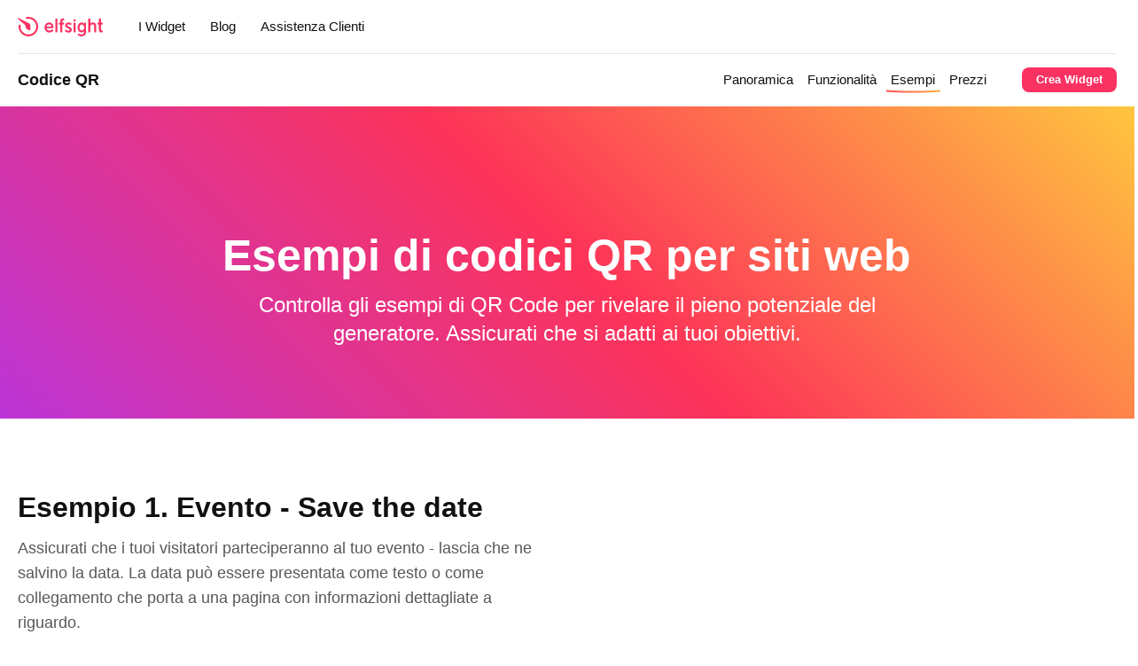

--- FILE ---
content_type: text/css
request_url: https://elfsight.com/it/wp-content/themes/elfsight/frontend/assets/main.css?ver=2.12.02
body_size: 47017
content:
/*!
 * 
 * 	elfsight.com
 * 
 * 	Copyright (c) 2025 Elfsight, LLC. ALL RIGHTS RESERVED
 * 
 */
/*! normalize.css v8.0.1 | MIT License | github.com/necolas/normalize.css */

/* Document
   ========================================================================== */

/**
 * 1. Correct the line height in all browsers.
 * 2. Prevent adjustments of font size after orientation changes in iOS.
 */

html {
  line-height: 1.15; /* 1 */
  -webkit-text-size-adjust: 100%; /* 2 */
}

/* Sections
   ========================================================================== */

/**
 * Remove the margin in all browsers.
 */

body {
  margin: 0;
}

/**
 * Render the `main` element consistently in IE.
 */

main {
  display: block;
}

/**
 * Correct the font size and margin on `h1` elements within `section` and
 * `article` contexts in Chrome, Firefox, and Safari.
 */

h1 {
  font-size: 2em;
  margin: 0.67em 0;
}

/* Grouping content
   ========================================================================== */

/**
 * 1. Add the correct box sizing in Firefox.
 * 2. Show the overflow in Edge and IE.
 */

hr {
  box-sizing: content-box; /* 1 */
  height: 0; /* 1 */
  overflow: visible; /* 2 */
}

/**
 * 1. Correct the inheritance and scaling of font size in all browsers.
 * 2. Correct the odd `em` font sizing in all browsers.
 */

pre {
  font-family: monospace, monospace; /* 1 */
  font-size: 1em; /* 2 */
}

/* Text-level semantics
   ========================================================================== */

/**
 * Remove the gray background on active links in IE 10.
 */

a {
  background-color: transparent;
}

/**
 * 1. Remove the bottom border in Chrome 57-
 * 2. Add the correct text decoration in Chrome, Edge, IE, Opera, and Safari.
 */

abbr[title] {
  border-bottom: none; /* 1 */
  text-decoration: underline; /* 2 */
  text-decoration: underline dotted; /* 2 */
}

/**
 * Add the correct font weight in Chrome, Edge, and Safari.
 */

b,
strong {
  font-weight: bolder;
}

/**
 * 1. Correct the inheritance and scaling of font size in all browsers.
 * 2. Correct the odd `em` font sizing in all browsers.
 */

code,
kbd,
samp {
  font-family: monospace, monospace; /* 1 */
  font-size: 1em; /* 2 */
}

/**
 * Add the correct font size in all browsers.
 */

small {
  font-size: 80%;
}

/**
 * Prevent `sub` and `sup` elements from affecting the line height in
 * all browsers.
 */

sub,
sup {
  font-size: 75%;
  line-height: 0;
  position: relative;
  vertical-align: baseline;
}

sub {
  bottom: -0.25em;
}

sup {
  top: -0.5em;
}

/* Embedded content
   ========================================================================== */

/**
 * Remove the border on images inside links in IE 10.
 */

img {
  border-style: none;
}

/* Forms
   ========================================================================== */

/**
 * 1. Change the font styles in all browsers.
 * 2. Remove the margin in Firefox and Safari.
 */

button,
input,
optgroup,
select,
textarea {
  font-family: inherit; /* 1 */
  font-size: 100%; /* 1 */
  line-height: 1.15; /* 1 */
  margin: 0; /* 2 */
}

/**
 * Show the overflow in IE.
 * 1. Show the overflow in Edge.
 */

button,
input { /* 1 */
  overflow: visible;
}

/**
 * Remove the inheritance of text transform in Edge, Firefox, and IE.
 * 1. Remove the inheritance of text transform in Firefox.
 */

button,
select { /* 1 */
  text-transform: none;
}

/**
 * Correct the inability to style clickable types in iOS and Safari.
 */

button,
[type="button"],
[type="reset"],
[type="submit"] {
  -webkit-appearance: button;
}

/**
 * Remove the inner border and padding in Firefox.
 */

button::-moz-focus-inner,
[type="button"]::-moz-focus-inner,
[type="reset"]::-moz-focus-inner,
[type="submit"]::-moz-focus-inner {
  border-style: none;
  padding: 0;
}

/**
 * Restore the focus styles unset by the previous rule.
 */

button:-moz-focusring,
[type="button"]:-moz-focusring,
[type="reset"]:-moz-focusring,
[type="submit"]:-moz-focusring {
  outline: 1px dotted ButtonText;
}

/**
 * Correct the padding in Firefox.
 */

fieldset {
  padding: 0.35em 0.75em 0.625em;
}

/**
 * 1. Correct the text wrapping in Edge and IE.
 * 2. Correct the color inheritance from `fieldset` elements in IE.
 * 3. Remove the padding so developers are not caught out when they zero out
 *    `fieldset` elements in all browsers.
 */

legend {
  box-sizing: border-box; /* 1 */
  color: inherit; /* 2 */
  display: table; /* 1 */
  max-width: 100%; /* 1 */
  padding: 0; /* 3 */
  white-space: normal; /* 1 */
}

/**
 * Add the correct vertical alignment in Chrome, Firefox, and Opera.
 */

progress {
  vertical-align: baseline;
}

/**
 * Remove the default vertical scrollbar in IE 10+.
 */

textarea {
  overflow: auto;
}

/**
 * 1. Add the correct box sizing in IE 10.
 * 2. Remove the padding in IE 10.
 */

[type="checkbox"],
[type="radio"] {
  box-sizing: border-box; /* 1 */
  padding: 0; /* 2 */
}

/**
 * Correct the cursor style of increment and decrement buttons in Chrome.
 */

[type="number"]::-webkit-inner-spin-button,
[type="number"]::-webkit-outer-spin-button {
  height: auto;
}

/**
 * 1. Correct the odd appearance in Chrome and Safari.
 * 2. Correct the outline style in Safari.
 */

[type="search"] {
  -webkit-appearance: textfield; /* 1 */
  outline-offset: -2px; /* 2 */
}

/**
 * Remove the inner padding in Chrome and Safari on macOS.
 */

[type="search"]::-webkit-search-decoration {
  -webkit-appearance: none;
}

/**
 * 1. Correct the inability to style clickable types in iOS and Safari.
 * 2. Change font properties to `inherit` in Safari.
 */

::-webkit-file-upload-button {
  -webkit-appearance: button; /* 1 */
  font: inherit; /* 2 */
}

/* Interactive
   ========================================================================== */

/*
 * Add the correct display in Edge, IE 10+, and Firefox.
 */

details {
  display: block;
}

/*
 * Add the correct display in all browsers.
 */

summary {
  display: list-item;
}

/* Misc
   ========================================================================== */

/**
 * Add the correct display in IE 10+.
 */

template {
  display: none;
}

/**
 * Add the correct display in IE 10.
 */

[hidden] {
  display: none;
}

.loader,
.button-loader,
.application-examples-item-loader {
  box-sizing: border-box;
  display: block;
  position: absolute;
  top: 50%;
  left: 50%;
  border-radius: 50%;
  border-style: solid;
  border-top-color: transparent;
  animation: loader 1s infinite linear;
  opacity: 0;
  visibility: hidden;
}
.loader-visible,
.button-loader-visible,
.application-examples-item-loader-visible {
  opacity: 1;
  visibility: visible;
}
.loader-12,
.button-loader-12,
.application-examples-item-loader-12,
.button-28 .button-loader,
.button-40 .button-loader {
  width: 12px;
  height: 12px;
  margin: -6px 0 0 -6px;
  border-width: 2px;
}
.loader-16,
.button-loader-16,
.application-examples-item-loader-16,
.button-40 .button-loader,
.button-48 .button-loader {
  width: 16px;
  height: 16px;
  margin: -8px 0 0 -8px;
  border-width: 2px;
}
.loader-20,
.button-loader-20,
.application-examples-item-loader-20,
.button-48 .button-loader,
.button-56 .button-loader {
  width: 20px;
  height: 20px;
  margin: -10px 0 0 -10px;
  border-width: 2px;
}
.loader-24,
.button-loader-24,
.application-examples-item-loader-24,
.button-56 .button-loader,
.application-examples-item-loader {
  width: 24px;
  height: 24px;
  margin: -12px 0 0 -12px;
  border-width: 3px;
}
.loader-48,
.button-loader-48,
.application-examples-item-loader-48 {
  width: 48px;
  height: 48px;
  margin: -24px 0 0 -24px;
  border-width: 6px;
}
.loader-64,
.button-loader-64,
.application-examples-item-loader-64 {
  width: 64px;
  height: 64px;
  margin: -32px 0 0 -32px;
  border-width: 6px;
}
@-moz-keyframes loader {
  0% {
    transform: rotate(0deg);
  }
  100% {
    transform: rotate(360deg);
  }
}
@-webkit-keyframes loader {
  0% {
    transform: rotate(0deg);
  }
  100% {
    transform: rotate(360deg);
  }
}
@-o-keyframes loader {
  0% {
    transform: rotate(0deg);
  }
  100% {
    transform: rotate(360deg);
  }
}
@keyframes loader {
  0% {
    transform: rotate(0deg);
  }
  100% {
    transform: rotate(360deg);
  }
}
:root {
  --color-black: #111;
  --color-black-rgb: 17, 17, 17;
  --color-white: #fff;
  --color-white-rgb: 255, 255, 255;
  --color-red: #ff4734;
  --color-red-rgb: 255, 71, 52;
  --color-blue: #197bff;
  --color-blue-rgb: 25, 123, 255;
  --color-green: #0ec12f;
  --color-green-rgb: 14, 193, 47;
  --color-magenta: #f93262;
  --color-magenta-rgb: 249, 50, 98;
  --color-yellow: #ffec00;
  --color-yellow-rgb: 255, 236, 0;
  --color-orange: #ff8008;
  --color-orange-rgb: 255, 128, 8;
  --color-promo: #8d38ff;
  --color-promo-rgb: 141, 56, 255;
  --color-brand: #f93262;
  --color-brand-rgb: 249, 50, 98;
}
.color-black {
  --currentColor: var(--color-black);
  --currentColorRGB: var(--color-black-rgb);
  color: #111;
}
.color-white,
.developers-included-item h4,
.developers-included-item p {
  --currentColor: var(--color-white);
  --currentColorRGB: var(--color-white-rgb);
  color: #fff;
}
.color-red {
  --currentColor: var(--color-red);
  --currentColorRGB: var(--color-red-rgb);
  color: #ff4734;
}
.color-blue {
  --currentColor: var(--color-blue);
  --currentColorRGB: var(--color-blue-rgb);
  color: #197bff;
}
.color-green {
  --currentColor: var(--color-green);
  --currentColorRGB: var(--color-green-rgb);
  color: #0ec12f;
}
.color-magenta {
  --currentColor: var(--color-magenta);
  --currentColorRGB: var(--color-magenta-rgb);
  color: #f93262;
}
.color-yellow {
  --currentColor: var(--color-yellow);
  --currentColorRGB: var(--color-yellow-rgb);
  color: #ffec00;
}
.color-orange {
  --currentColor: var(--color-orange);
  --currentColorRGB: var(--color-orange-rgb);
  color: #ff8008;
}
.color-promo {
  --currentColor: var(--color-promo);
  --currentColorRGB: var(--color-promo-rgb);
  color: #8d38ff;
}
.color-brand {
  --currentColor: var(--color-brand);
  --currentColorRGB: var(--color-brand-rgb);
  color: #f93262;
}
.bg-white {
  background: #fff;
}
.bg-black {
  background: #111;
}
.bg-gradient {
  background-image: linear-gradient(225deg, #ffc63f, #fd3358 49%, #bc35d8);
}
body {
  color: #111;
  font: 400 18px/1.555 -apple-system, BlinkMacSystemFont, Segoe UI, Roboto, Oxygen, Ubuntu, Cantarell, Fira Sans, Droid Sans, Helvetica Neue, sans-serif;
  -webkit-font-smoothing: antialiased;
}
h1,
.h1,
.page-app-overview-hero-epithets,
.developers-hero h1,
.developers-closing-cta h1,
.developers-hero h2,
.developers-closing-cta h2 {
  color: #111;
  font-size: 50px;
  font-weight: 700;
  line-height: 56px;
  margin: 100px 0 28px;
  padding: 0;
}
@media only screen and (max-width: 960px) {
  h1,
  .h1,
  .page-app-overview-hero-epithets,
  .developers-hero h1,
  .developers-closing-cta h1,
  .developers-hero h2,
  .developers-closing-cta h2 {
    font-size: 40px;
    line-height: 48px;
  }
}
h2,
.h2,
.compact-typography h1,
.counters-item-value,
.number-counters-item-value,
.page-app-platform-hero-title {
  color: #111;
  font-size: 40px;
  font-weight: 700;
  line-height: 48px;
  margin: 80px 0 28px;
  padding: 0;
}
@media only screen and (max-width: 960px) {
  h2,
  .h2,
  .compact-typography h1,
  .counters-item-value,
  .number-counters-item-value,
  .page-app-platform-hero-title {
    font-size: 32px;
    line-height: 40px;
    margin: 60px 0 28px;
  }
}
h3,
.h3,
.compact-typography h2,
.section-text h2,
.application-cta-create-content-title,
.application-overview-selling-points-title,
.application-overview-features-item-description-title,
.application-platform-content h2,
.templates-content h2,
.page-platforms-text h2,
.platform-text h2 {
  color: #111;
  font-size: 32px;
  font-weight: 700;
  line-height: 40px;
  margin: 60px 0 28px;
  padding: 0;
}
@media only screen and (max-width: 960px) {
  h3,
  .h3,
  .compact-typography h2,
  .section-text h2,
  .application-cta-create-content-title,
  .application-overview-selling-points-title,
  .application-overview-features-item-description-title,
  .application-platform-content h2,
  .templates-content h2,
  .page-platforms-text h2,
  .platform-text h2 {
    font-size: 24px;
    line-height: 32px;
    margin: 40px 0 28px;
  }
}
h4,
.h4,
.compact-typography h3,
.section-label-large,
.section-text h3,
.application-cta-ed-item-content-title,
.table-of-contents-title,
.application-platform-content h3,
.page-applications-content-title,
.page-platforms-content-title,
.page-platforms-text h3,
.platform-text h3,
.developers-hero-content-logo-text,
.developers-hero p,
.developers-closing-cta p {
  color: #111;
  font-size: 24px;
  font-weight: 700;
  line-height: 32px;
  margin: 40px 0 28px;
  padding: 0;
}
@media only screen and (max-width: 960px) {
  h4,
  .h4,
  .compact-typography h3,
  .section-label-large,
  .section-text h3,
  .application-cta-ed-item-content-title,
  .table-of-contents-title,
  .application-platform-content h3,
  .page-applications-content-title,
  .page-platforms-content-title,
  .page-platforms-text h3,
  .platform-text h3,
  .developers-hero-content-logo-text,
  .developers-hero p,
  .developers-closing-cta p {
    font-size: 20px;
    line-height: 28px;
    margin: 32px 0 28px;
  }
}
h5,
.h5,
.compact-typography h4,
.section-label,
.section-text h4,
.footer-group-title,
.component-solution-card-name,
.application-platform-content h4,
.page-platforms-text h4,
.platform-text h4 {
  color: #111;
  font-size: 20px;
  font-weight: 700;
  line-height: 28px;
  margin: 32px 0 28px;
  padding: 0;
}
@media only screen and (max-width: 960px) {
  h5,
  .h5,
  .compact-typography h4,
  .section-label,
  .section-text h4,
  .footer-group-title,
  .component-solution-card-name,
  .application-platform-content h4,
  .page-platforms-text h4,
  .platform-text h4 {
    font-weight: 600;
  }
}
.subheading-20,
.component-coming-soon-widget-card-title,
.component-widget-request-title,
.component-widget-request-title:hover,
.application-create-installation-steps-item-title,
.application-overview-selling-points-list-item-title,
.application-overview-why-content-item-title,
.application-platform-pricing-table-column-title,
.application-platform-pricing-table-column-price {
  font-size: 20px;
  font-weight: 600;
  line-height: 28px;
}
@media only screen and (max-width: 960px) {
  .subheading-20,
  .component-coming-soon-widget-card-title,
  .component-widget-request-title,
  .component-widget-request-title:hover,
  .application-create-installation-steps-item-title,
  .application-overview-selling-points-list-item-title,
  .application-overview-why-content-item-title,
  .application-platform-pricing-table-column-title,
  .application-platform-pricing-table-column-price {
    font-size: 18px;
    line-height: 28px;
  }
}
.subheading-18,
.platforms-title,
.application-overview-features-item-description-text-learn-more,
.application-overview-features-item-cta {
  font-size: 18px;
  font-weight: 600;
  line-height: 28px;
}
@media only screen and (max-width: 960px) {
  .subheading-18,
  .platforms-title,
  .application-overview-features-item-description-text-learn-more,
  .application-overview-features-item-cta {
    font-size: 15px;
    line-height: 20px;
  }
}
.subheading-15,
.table-of-contents-list-item,
.application-overview-testimonials-item-author-info-name,
.application-platform-content-sidebar-item-price-main-value,
.application-platform-content-sidebar-item-attributes-item-content,
.application-platform-content-sidebar-item-tags-content,
.application-platform-content-sidebar-item-tags-content a,
.application-platform-content-sidebar-item-tags-content span,
.application-platform-content-sidebar-item-platforms-list-item a {
  font-size: 15px;
  font-weight: 600;
  line-height: 20px;
}
@media only screen and (max-width: 960px) {
  .subheading-15,
  .table-of-contents-list-item,
  .application-overview-testimonials-item-author-info-name,
  .application-platform-content-sidebar-item-price-main-value,
  .application-platform-content-sidebar-item-attributes-item-content,
  .application-platform-content-sidebar-item-tags-content,
  .application-platform-content-sidebar-item-tags-content a,
  .application-platform-content-sidebar-item-tags-content span,
  .application-platform-content-sidebar-item-platforms-list-item a {
    font-size: 13px;
    line-height: 20px;
  }
}
.subheading-13 {
  font-size: 13px;
  font-weight: 600;
  line-height: 20px;
}
.text-24,
blockquote,
.page-hero-text,
.page-hero-text p,
.application-cta-get-started-text,
.application-create-installation-caption,
.platform-heading-caption {
  font-size: 24px;
  font-weight: 400;
  line-height: 32px;
}
@media only screen and (max-width: 960px) {
  .text-24,
  blockquote,
  .page-hero-text,
  .page-hero-text p,
  .application-cta-get-started-text,
  .application-create-installation-caption,
  .platform-heading-caption {
    font-size: 18px;
    line-height: 28px;
  }
}
.text-18,
.application-cta-ed-item-content-text,
.application-cta-create-content-text,
.application-create-installation-steps-item-text,
.application-examples-item-description,
.application-overview-selling-points-list-item-text,
.application-overview-features-item-description-text-inner,
.application-overview-features-item .testimonial-text,
.application-overview-why-content-caption,
.application-overview-why-content-item-text,
.application-overview-testimonials-item-text {
  font-size: 18px;
  font-weight: 400;
  line-height: 28px;
}
@media only screen and (max-width: 960px) {
  .text-18,
  .application-cta-ed-item-content-text,
  .application-cta-create-content-text,
  .application-create-installation-steps-item-text,
  .application-examples-item-description,
  .application-overview-selling-points-list-item-text,
  .application-overview-features-item-description-text-inner,
  .application-overview-features-item .testimonial-text,
  .application-overview-why-content-caption,
  .application-overview-why-content-item-text,
  .application-overview-testimonials-item-text {
    font-size: 15px;
    line-height: 24px;
  }
}
.caption-15,
p,
.footer-group-list-item a,
.footer-bottom-copyright,
.footer-bottom-nav ul li a,
.post figure figcaption,
.component-coming-soon-widget-card-caption,
.component-language-switcher-toggle-text,
.component-language-switcher-dropdown ul li a,
.application-overview-features-item-description-subtitle,
.application-platform-content-screenshots .eui-slider-slide figcaption,
.application-platform-content-sidebar-item-official-label,
.application-platform-content-sidebar-item-price-main-label,
.application-platform-content-sidebar-item-price-features-item,
.application-platform-content-sidebar-item-rating-label,
.application-platform-content-sidebar-item-attributes-item-name,
.application-platform-content-sidebar-item-tags-label,
.application-platform-content-sidebar-item-platforms-title,
.application-platform-content-sidebar-item-platforms-list-item,
.application-platform-pricing-table-column-title-caption,
.application-platform-pricing-table-column-price-caption {
  font-size: 15px;
  font-weight: 400;
  line-height: 24px;
}
@media only screen and (max-width: 960px) {
  .caption-15,
  p,
  .footer-group-list-item a,
  .footer-bottom-copyright,
  .footer-bottom-nav ul li a,
  .post figure figcaption,
  .component-coming-soon-widget-card-caption,
  .component-language-switcher-toggle-text,
  .component-language-switcher-dropdown ul li a,
  .application-overview-features-item-description-subtitle,
  .application-platform-content-screenshots .eui-slider-slide figcaption,
  .application-platform-content-sidebar-item-official-label,
  .application-platform-content-sidebar-item-price-main-label,
  .application-platform-content-sidebar-item-price-features-item,
  .application-platform-content-sidebar-item-rating-label,
  .application-platform-content-sidebar-item-attributes-item-name,
  .application-platform-content-sidebar-item-tags-label,
  .application-platform-content-sidebar-item-platforms-title,
  .application-platform-content-sidebar-item-platforms-list-item,
  .application-platform-pricing-table-column-title-caption,
  .application-platform-pricing-table-column-price-caption {
    font-size: 14px;
    line-height: 20px;
  }
}
.caption-13,
.pagination .page-numbers,
.pagination .prev,
.pagination .next,
.tooltip-content,
.application-overview-testimonials-item-author-info-position,
.application-platform-content-sidebar-item-price-main-trial {
  font-size: 13px;
  font-weight: 400;
  line-height: 20px;
}
@media only screen and (max-width: 960px) {
  .caption-13,
  .pagination .page-numbers,
  .pagination .prev,
  .pagination .next,
  .tooltip-content,
  .application-overview-testimonials-item-author-info-position,
  .application-platform-content-sidebar-item-price-main-trial {
    font-size: 12px;
    line-height: 16px;
  }
}
.caption-11 {
  font-size: 11px;
  font-weight: 400;
  line-height: 16px;
}
p {
  font-size: 18px;
  font-weight: 400;
  line-height: 28px;
  margin: 28px 0;
}
ul {
  margin: 28px 0;
}
li {
  line-height: 28px;
  margin-bottom: 16px;
}
li:last-child {
  margin-bottom: 0;
}
figure,
blockquote {
  margin: 40px 0;
}
h1:first-child,
h2:first-child,
h3:first-child,
h4:first-child,
h5:first-child,
p:first-child,
ul:first-child,
figure:first-child,
blockquote:first-child,
.footer-group-title:first-child,
.table-of-contents-title:first-child,
.application-overview-selling-points-title:first-child,
.page-app-platform-hero-title:first-child,
.templates-content h2:first-child {
  margin-top: 0;
}
h1:last-child,
h2:last-child,
h3:last-child,
h4:last-child,
h5:last-child,
p:last-child,
ul:last-child,
figure:last-child,
blockquote:last-child,
.footer-group-title:last-child,
.table-of-contents-title:last-child,
.application-overview-selling-points-title:last-child,
.page-app-platform-hero-title:last-child,
.templates-content h2:last-child {
  margin-bottom: 0;
}
blockquote {
  padding-left: 36px;
  position: relative;
}
blockquote::before {
  content: '';
  display: block;
  position: absolute;
  top: 0;
  bottom: 0;
  left: 0;
  width: 4px;
  background: currentColor;
  border-radius: 3px;
}
a {
  color: #197bff;
  outline: none;
  transition: color 0.2s ease;
  text-decoration: none;
}
a:hover {
  text-decoration: underline;
}
img {
  display: inline-block;
}
.uppercase,
.application-overview-features-item-description-subtitle {
  text-transform: uppercase;
}
.text-align-center {
  text-align: center;
}
.text-align-right {
  text-align: right;
}
.button {
  background: none;
  border-radius: 4px;
  border: none;
  box-sizing: border-box;
  color: #fff;
  font-family: -apple-system, BlinkMacSystemFont, Segoe UI, Roboto, Oxygen, Ubuntu, Cantarell, Fira Sans, Droid Sans, Helvetica Neue, sans-serif;
  font-weight: 600;
  cursor: pointer;
  display: inline-flex;
  justify-content: center;
  align-content: center;
  align-items: center;
  position: relative;
  outline: none;
  text-align: center;
  transition: all 0.3s ease;
  white-space: nowrap;
}
a.button,
a.button:hover {
  text-decoration: none;
}
.button:hover {
  color: #fff;
}
.button-icon {
  display: flex;
  justify-content: center;
  align-items: center;
  fill: currentColor;
}
svg.button-icon,
.button-icon svg {
  height: 100%;
  fill: currentColor;
}
.button-loading:not(:disabled) {
  cursor: default;
}
.button-loading:not(:disabled) .button-icon,
.button-loading:not(:disabled) .button-label {
  opacity: 0;
  visibility: hidden;
}
.button-loading:not(:disabled) .button-loader {
  opacity: 1;
  visibility: visible;
}
.button-28 {
  font-size: 13px;
  line-height: 16px;
  padding: 6px 16px;
  height: 28px;
}
.button-28 .button-icon,
.button-28 .button-icon svg {
  width: 20px;
  height: 20px;
}
.button-28 .button-icon + .button-label,
.button-28 .button-label + .button-icon {
  margin-left: 4px;
}
.button-28.button-has-right-icon {
  padding-right: 8px;
  padding-left: 16px;
}
.button-28.button-has-left-icon {
  padding-right: 16px;
  padding-left: 8px;
}
.button-40 {
  font-size: 16px;
  line-height: 20px;
  padding: 10px 24px;
  height: 40px;
  border-radius: 8px;
}
.button-40 .button-icon,
.button-40 .button-icon svg {
  width: 24px;
  height: 24px;
}
.button-40 .button-icon + .button-label,
.button-40 .button-label + .button-icon {
  margin-left: 8px;
}
.button-40.button-has-right-icon {
  padding-right: 16px;
  padding-left: 24px;
}
.button-40.button-has-left-icon {
  padding-right: 24px;
  padding-left: 16px;
}
@media only screen and (max-width: 960px) {
  .button-40 {
    font-size: 13px;
    line-height: 16px;
    padding: 6px 16px;
    height: 28px;
    border-radius: 4px;
  }
  .button-40 .button-icon,
  .button-40 .button-icon svg {
    width: 20px;
    height: 20px;
  }
  .button-40 .button-icon + .button-label,
  .button-40 .button-label + .button-icon {
    margin-left: 4px;
  }
  .button-40.button-has-right-icon {
    padding-right: 8px;
    padding-left: 16px;
  }
  .button-40.button-has-left-icon {
    padding-right: 16px;
    padding-left: 8px;
  }
}
.button-48 {
  font-size: 16px;
  line-height: 24px;
  padding: 12px 32px;
  height: 48px;
  border-radius: 8px;
}
.button-48 .button-icon,
.button-48 .button-icon svg {
  width: 24px;
  height: 24px;
}
.button-48 .button-icon + .button-label,
.button-48 .button-label + .button-icon {
  margin-left: 10px;
}
.button-48.button-has-right-icon {
  padding-right: 24px;
  padding-left: 32px;
}
.button-48.button-has-left-icon {
  padding-right: 32px;
  padding-left: 24px;
}
@media only screen and (max-width: 960px) {
  .button-48 {
    font-size: 16px;
    line-height: 20px;
    padding: 10px 24px;
    height: 40px;
  }
  .button-48 .button-icon + .button-label,
  .button-48 .button-label + .button-icon {
    margin-left: 8px;
  }
  .button-48.button-has-right-icon {
    padding-right: 16px;
    padding-left: 24px;
  }
  .button-48.button-has-left-icon {
    padding-right: 24px;
    padding-left: 16px;
  }
}
.button-56 {
  font-size: 20px;
  line-height: 28px;
  padding: 14px 40px;
  height: 56px;
  border-radius: 8px;
}
.button-56 .button-icon,
.button-56 .button-icon svg {
  width: 24px;
  height: 24px;
}
.button-56 .button-icon + .button-label,
.button-56 .button-label + .button-icon {
  margin-left: 12px;
}
.button-56.button-has-right-icon {
  padding-right: 32px;
  padding-left: 40px;
}
.button-56.button-has-left-icon {
  padding-right: 40px;
  padding-left: 32px;
}
@media only screen and (max-width: 960px) {
  .button-56 {
    font-size: 16px;
    line-height: 24px;
    padding: 12px 32px;
    height: 48px;
  }
  .button-56 .button-icon + .button-label,
  .button-56 .button-label + .button-icon {
    margin-left: 10px;
  }
  .button-56.button-has-right-icon {
    padding-right: 24px;
    padding-left: 32px;
  }
  .button-56.button-has-left-icon {
    padding-right: 32px;
    padding-left: 24px;
  }
}
.button-white {
  color: #111;
  background: #fff;
}
.button-white:hover {
  color: #111;
}
.button-white:not(.button-loading):hover {
  background: #fafafa;
}
.button-white.button-clear,
.button-white.button-outline {
  color: #fff;
}
.button-white.button-clear:not(.button-loading):hover,
.button-white.button-outline:not(.button-loading):hover {
  color: #fff;
}
.button-white.button-outline {
  box-shadow: inset 0 0 0 1px rgba(255,255,255,0.7);
}
.button-white.button-outline:not(.button-loading):hover {
  box-shadow: inset 0 0 0 1px #fff;
}
.button-black {
  background: #111;
}
.button-black:not(.button-loading):hover {
  background: #292929;
}
.button-black.button-clear,
.button-black.button-outline {
  color: #111;
}
.button-black.button-clear:not(.button-loading):hover,
.button-black.button-outline:not(.button-loading):hover {
  color: #000;
}
.button-black.button-outline {
  box-shadow: inset 0 0 0 1px rgba(17,17,17,0.7);
}
.button-black.button-outline:not(.button-loading):hover {
  box-shadow: inset 0 0 0 1px #111;
}
.button-red {
  background: #ff4734;
}
.button-red:not(.button-loading):hover {
  background: #ff5a49;
}
.button-red.button-clear,
.button-red.button-outline {
  color: #ff4734;
}
.button-red.button-clear:not(.button-loading):hover,
.button-red.button-outline:not(.button-loading):hover {
  color: #ff3124;
}
.button-red.button-outline {
  box-shadow: inset 0 0 0 1px rgba(255,71,52,0.7);
}
.button-red.button-outline:not(.button-loading):hover {
  box-shadow: inset 0 0 0 1px #ff4734;
}
.button-green {
  background: #0ec12f;
}
.button-green:not(.button-loading):hover {
  background: #26c744;
}
.button-green.button-clear,
.button-green.button-outline {
  color: #0ec12f;
}
.button-green.button-clear:not(.button-loading):hover,
.button-green.button-outline:not(.button-loading):hover {
  color: #0eaf2c;
}
.button-green.button-outline {
  box-shadow: inset 0 0 0 1px rgba(14,193,47,0.7);
}
.button-green.button-outline:not(.button-loading):hover {
  box-shadow: inset 0 0 0 1px #0ec12f;
}
.button-blue {
  background: #197bff;
}
.button-blue:not(.button-loading):hover {
  background: #339cff;
}
.button-blue.button-clear,
.button-blue.button-outline {
  color: #197bff;
}
.button-blue.button-clear:not(.button-loading):hover,
.button-blue.button-outline:not(.button-loading):hover {
  color: #167bff;
}
.button-blue.button-outline {
  box-shadow: inset 0 0 0 1px rgba(25,123,255,0.7);
}
.button-blue.button-outline:not(.button-loading):hover {
  box-shadow: inset 0 0 0 1px #197bff;
}
.button-magenta {
  background: #f93262;
}
.button-magenta:not(.button-loading):hover {
  background: #fa4772;
}
.button-magenta.button-clear,
.button-magenta.button-outline {
  color: #f93262;
}
.button-magenta.button-clear:not(.button-loading):hover,
.button-magenta.button-outline:not(.button-loading):hover {
  color: #f7284e;
}
.button-magenta.button-outline {
  box-shadow: inset 0 0 0 1px rgba(249,50,98,0.7);
}
.button-magenta.button-outline:not(.button-loading):hover {
  box-shadow: inset 0 0 0 1px #f93262;
}
.button-purple {
  background: #9a8aff;
}
.button-purple:not(.button-loading):hover {
  background: #a496ff;
}
.button-purple.button-clear,
.button-purple.button-outline {
  color: #9a8aff;
}
.button-purple.button-clear:not(.button-loading):hover,
.button-purple.button-outline:not(.button-loading):hover {
  color: #8572ff;
}
.button-purple.button-outline {
  box-shadow: inset 0 0 0 1px rgba(154,138,255,0.7);
}
.button-purple.button-outline:not(.button-loading):hover {
  box-shadow: inset 0 0 0 1px #9a8aff;
}
.button-yellow {
  color: #111;
  background: #ffec00;
}
.button-yellow:hover {
  color: #111;
}
.button-yellow:not(.button-loading):hover {
  color: #111;
  background: #ffee1a;
}
.button-yellow.button-clear,
.button-yellow.button-outline {
  color: #ffec00;
}
.button-yellow.button-clear:not(.button-loading):hover,
.button-yellow.button-outline:not(.button-loading):hover {
  color: #ffe200;
}
.button-yellow.button-outline {
  box-shadow: inset 0 0 0 1px rgba(255,236,0,0.7);
}
.button-yellow.button-outline:not(.button-loading):hover {
  box-shadow: inset 0 0 0 1px #ffec00;
}
.button-orange {
  background: #ff8008;
}
.button-orange:not(.button-loading):hover {
  background: #fe8e24;
}
.button-orange.button-clear,
.button-orange.button-outline {
  color: #ff8008;
}
.button-orange.button-clear:not(.button-loading):hover,
.button-orange.button-outline:not(.button-loading):hover {
  color: #e4740a;
}
.button-orange.button-outline {
  box-shadow: inset 0 0 0 1px rgba(255,128,8,0.7);
}
.button-orange.button-outline:not(.button-loading):hover {
  box-shadow: inset 0 0 0 1px #ff8008;
}
.button-chatgpt {
  background: #11a281;
}
.button-chatgpt:not(.button-loading):hover {
  background: #29ab8e;
}
.button-clear {
  background: none;
}
.button-clear:not(.button-loading):hover {
  background: rgba(127,133,136,0.1);
  box-shadow: none;
}
.button:disabled,
.button:disabled:hover {
  background: rgba(127,133,136,0.2);
  color: rgba(120,122,123,0.3);
  cursor: default;
  box-shadow: none;
  transform: none;
}
.button-outline {
  background: transparent;
}
.button-outline:not(.button-loading):hover {
  background: transparent;
}
.button-outline:disabled,
.button-outline:disabled:hover {
  background: transparent;
  box-shadow: inset 0 0 0 1px rgba(127,133,136,0.2);
}
.button-full-width {
  width: 100%;
}
.divider {
  display: block;
  background: #eee;
  height: 1px;
  margin: 0;
}
.divider-40 {
  margin: 40px 0;
}
.divider-60 {
  margin: 60px 0;
}
.divider-100 {
  margin: 100px 0;
}
.eui-slider {
  position: relative;
  height: 100%;
  user-select: none;
  overflow: hidden;
}
.eui-slider-inner {
  z-index: 1;
  position: relative;
  height: 100%;
  display: flex;
  transition-property: transform;
}
.eui-slider-inner-animating {
  will-change: transform;
}
.eui-slider-slide {
  width: 100%;
  height: 100%;
  display: inline-block;
  overflow: hidden;
  flex-grow: 1;
  flex-shrink: 0;
}
.eui-slider-arrow {
  opacity: 0;
  visibility: hidden;
  pointer-events: none;
}
.eui-slider-arrow-enabled {
  opacity: 1;
  visibility: visible;
  pointer-events: all;
}
.eui-slider-dots {
  display: flex;
  justify-content: center;
}
.eui-slider-dots-inner {
  display: inline-flex;
}
.eui-slider-dots-classic .eui-slider-dots-inner {
  overflow: hidden;
  width: 80px;
}
.eui-slider-dots-item {
  display: inline-block;
  position: relative;
  transition: 0.3s all ease-out;
  cursor: pointer;
}
.eui-slider-dots-numbers .eui-slider-dots-item {
  padding: 0 4px;
  transform: scale(0.8);
  opacity: 0.6;
  font-weight: 600;
}
.eui-slider-dots-numbers .eui-slider-dots-item-active {
  transform: scale(1);
  opacity: 1;
}
.eui-slider-dots-numbers .eui-slider-dots-item:hover {
  transform: scale(1);
  opacity: 1;
}
.eui-slider-dots-classic .eui-slider-dots-item {
  background: #000;
  border-radius: 50%;
  transform: scale(0.33);
  opacity: 0.3;
  width: 8px;
  min-width: 8px;
  height: 8px;
  margin: 0 4px;
}
.eui-slider-dots-classic .eui-slider-dots-item-active {
  transform: scale(1);
  opacity: 1;
}
.eui-slider-dots-classic .eui-slider-dots-item-active-next,
.eui-slider-dots-classic .eui-slider-dots-item-active-prev {
  transform: scale(0.66);
  opacity: 0.6;
}
.eui-slider-dots-classic .eui-slider-dots-item-active-next-next,
.eui-slider-dots-classic .eui-slider-dots-item-active-prev-next,
.eui-slider-dots-classic .eui-slider-dots-item-active-next-prev,
.eui-slider-dots-classic .eui-slider-dots-item-active-prev-prev {
  transform: scale(0.33);
  opacity: 0.3;
}
html {
  overflow-x: hidden;
  scroll-padding-top: 60px;
  scroll-behavior: smooth;
}
body {
  display: block !important;
  position: relative;
}
body.disable-scroll {
  overflow: hidden;
}
.outer {
  padding-top: 60px;
  box-sizing: border-box;
  position: relative;
  width: 100%;
  height: 100%;
  min-width: 320px;
  min-height: 100vh;
}
@media only screen and (max-width: 960px) {
  .outer {
    padding-top: 48px;
  }
}
.has-top-bar .outer {
  padding-top: 96px;
}
@media only screen and (max-width: 960px) {
  .has-top-bar .outer {
    padding-top: 84px;
  }
}
.has-page-header .outer {
  padding-top: 120px;
}
@media only screen and (max-width: 960px) {
  .has-page-header .outer {
    padding-top: 48px;
  }
}
.has-top-bar.has-page-header .outer {
  padding-top: 156px;
}
@media only screen and (max-width: 960px) {
  .has-top-bar.has-page-header .outer {
    padding-top: 84px;
  }
}
.inner {
  position: relative;
  box-sizing: border-box;
  min-width: 320px;
  max-width: 1310px;
  margin: 0 auto;
  padding-left: 20px;
  padding-right: 20px;
}
@media only screen and (max-width: 480px) {
  .inner {
    padding-left: 12px;
    padding-right: 12px;
  }
}
.header-container {
  position: absolute;
  z-index: 1000;
  top: 0;
  right: 0;
  left: 0;
}
.has-top-bar .header-container {
  top: 36px;
}
@media only screen and (max-width: 960px) {
  .header-container {
    display: none;
  }
}
.header-bar {
  background: #fff;
  position: relative;
  right: 0;
  left: 0;
  transition: all 0.3s ease;
}
.header-bar::before {
  content: '';
  position: absolute;
  top: 0;
  right: 0;
  bottom: 0;
  left: 0;
  backdrop-filter: blur(10px);
  opacity: 0;
  visibility: hidden;
  transition: all 0.3s ease;
}
.header-bar > .inner {
  display: flex;
  flex-wrap: nowrap;
  align-items: center;
  justify-content: space-between;
  height: 100%;
}
.header-bar-fixed {
  position: fixed;
  top: 0;
  background: rgba(255,255,255,0.95);
}
.header-bar-fixed::before {
  opacity: 1;
  visibility: visible;
}
.header-bar-fixed:last-child:not(.header-bar-fixed-hidden) {
  box-shadow: 0 1px rgba(17,17,17,0.1);
}
.header-bar-primary {
  height: 60px;
  z-index: 1;
}
.header-bar-primary.header-bar-fixed-hidden {
  position: fixed;
  top: -60px;
}
.header-bar-secondary {
  height: 60px;
}
.header-bar-secondary .inner::after {
  content: '';
  display: block;
  position: absolute;
  top: 0;
  left: 20px;
  right: 20px;
  height: 1px;
  background: rgba(17,17,17,0.1);
  transition: all 0.2s ease;
}
@media only screen and (max-width: 480px) {
  .header-bar-secondary .inner::after {
    left: 12px;
    right: 12px;
  }
}
.header-bar-secondary.header-bar-fixed .inner::after {
  display: none;
}
.header-bar-fixed + .header-bar-secondary.header-bar-fixed {
  top: 60px;
}
.header-bar-fixed + .header-bar-secondary.header-bar-fixed .inner::after {
  display: block;
}
.header-bar-secondary.header-bar-fixed-hidden {
  position: fixed;
  top: -60px !important;
}
.header-logo {
  display: block;
  padding: 19px 0;
}
.header-logo img {
  display: block;
  width: 96px;
  height: 22px;
}
.header-menu {
  margin-left: 32px;
  margin-right: auto;
  height: 100%;
}
.header-menu-list {
  display: flex;
  flex-direction: row;
  list-style-type: none;
  padding: 0;
  margin: 0;
  height: 100%;
}
.header-menu-list-item {
  display: flex;
  align-items: center;
  margin: 0;
  height: 100%;
  padding-left: 6px;
  padding-right: 6px;
  transition: all 0.2s ease;
}
.header-menu-list-item:first-child {
  padding-left: 0;
}
.header-menu-list-item:last-child {
  padding-right: 0;
}
.header-menu-list-item > a {
  display: block;
  position: relative;
  z-index: 1;
  padding: 6px 8px;
  text-decoration: none;
  color: #111;
  line-height: 20px;
  font-size: 15px;
  font-weight: 500;
  transition: all 0.2s ease;
  white-space: nowrap;
  border-radius: 4px;
}
.header-menu-list-item > a:hover,
.header-menu-list-item > a:focus {
  color: #111;
  background: rgba(17,17,17,0.05);
  text-decoration: none;
}
.header-menu-list-item-has-submenu::after {
  content: '';
  position: fixed;
  top: calc(60px + var(--wp-admin--admin-bar--height, 0px));
  right: 0;
  bottom: 0;
  left: 0;
  height: calc(100vh - (60px + var(--wp-admin--admin-bar--height, 0px)));
  visibility: hidden;
  opacity: 0;
  transition: all 0.3s ease 0.2s;
  backdrop-filter: blur(10px);
  background: rgba(248,248,248,0.7);
  pointer-events: none;
}
.has-top-bar .header-menu-list-item-has-submenu::after {
  top: calc(60px + 36px + var(--wp-admin--admin-bar--height, 0px));
}
.header-menu-list-item-has-submenu:hover > a {
  color: #111;
  background: rgba(17,17,17,0.05);
  text-decoration: none;
}
.header-menu-list-item-has-submenu:hover::after {
  opacity: 1;
  visibility: visible;
  transition: all 0.3s ease;
}
.header-menu-list-item-submenu {
  box-shadow: inset 0 1px #eee;
  background: #fff;
  display: block;
  position: absolute;
  z-index: 2;
  top: 100%;
  left: 50%;
  right: 0;
  opacity: 0;
  visibility: hidden;
  transition: all 0.3s ease 0.2s;
  padding: 40px 0;
  max-height: calc(100vh - 120px);
  overflow-y: auto;
  overflow-x: visible;
  width: 100vw;
  transform: translate(-50%);
}
.header-menu-list-item-submenu-inner {
  display: flex;
  flex-wrap: wrap;
  justify-content: space-between;
  opacity: 0;
  visibility: hidden;
  transition: all 0.3s ease 0.2s;
  top: -10px;
  padding: 0 20px;
}
@media only screen and (max-width: 768px) {
  .header-menu-list-item-submenu-inner {
    justify-content: flex-start;
  }
}
.header-menu-list-item-submenu-column {
  flex-shrink: 0;
  width: 20%;
}
@media only screen and (max-width: 768px) {
  .header-menu-list-item-submenu-column {
    width: 33.33333%;
    margin-bottom: 30px;
  }
}
@media only screen and (max-width: 480px) {
  .header-menu-list-item-submenu-column {
    width: 50%;
  }
}
.header-menu-list-item-submenu-widgets {
  padding-bottom: 12px;
}
.header-menu-list-item-submenu-widgets-category {
  margin-bottom: 40px;
}
.header-menu-list-item-submenu-widgets-category-title {
  font-size: 20px;
  font-weight: 600;
  line-height: 28px;
  margin-bottom: 12px;
}
.header-menu-list-item-submenu-widgets-category-title a,
.header-menu-list-item-submenu-widgets-category-title a:hover {
  color: #111;
}
.header-menu-list-item-submenu-widgets-category-list {
  list-style-type: none;
  margin: 0;
  padding: 0;
  display: flex;
  flex-direction: column;
  gap: 8px;
}
.header-menu-list-item-submenu-widgets-category-list-item {
  position: relative;
  margin: 0;
  line-height: 20px;
}
.header-menu-list-item-submenu-widgets-category-list-item a {
  font-size: 15px;
  font-weight: 400;
  line-height: 20px;
  color: #111;
  position: relative;
}
.header-menu-list-item-submenu-widgets-category-list-item a:hover {
  text-decoration: none;
}
.header-menu-list-item-submenu-widgets-category-list-item a:hover .header-menu-list-item-submenu-widgets-category-list-item-label {
  text-decoration: underline;
}
.header-menu-list-item-submenu-widgets-category-list-item a .component-widget-badge {
  margin-left: 4px;
}
.header-menu-list-item-submenu-widgets-find-widget {
  position: relative;
  height: 100%;
  padding-left: 32px;
}
.header-menu-list-item-submenu-widgets-find-widget::before {
  content: '';
  display: block;
  width: 1px;
  position: absolute;
  top: 0;
  bottom: 36px;
  left: 0;
  background: #eee;
}
.header-menu-list-item-submenu-widgets-find-widget-title {
  font-size: 20px;
  font-weight: 600;
  line-height: 28px;
  margin-bottom: 8px;
}
.header-menu-list-item-submenu-widgets-find-widget-text {
  font-size: 13px;
  line-height: 20px;
  margin-bottom: 20px;
}
.header-menu-list-item:hover > a {
  color: #111;
}
.header-menu-list-item:hover > a::after {
  right: 20px;
  left: 20px;
}
.header-menu-list-item:hover .header-menu-list-item-submenu {
  opacity: 1;
  visibility: visible;
  transition: all 0.3s ease;
}
.header-menu-list-item:hover .header-menu-list-item-submenu-inner {
  opacity: 1;
  visibility: visible;
  top: 0;
  transition: all 0.2s ease 0.2s;
}
.header-account {
  margin-left: auto;
  display: flex;
  gap: 12px;
  margin-right: -8px;
}
.header-account-login {
  display: none;
  color: #111;
  font-size: 15px;
  font-weight: 500;
  line-height: 20px;
  padding: 6px 8px;
  border-radius: 4px;
  transition: all 0.2s ease;
}
.header-account-login:hover {
  background: rgba(17,17,17,0.05);
  text-decoration: none;
}
.header-account-not-authorized .header-account-login {
  display: block;
}
.header-account-sign-up {
  display: none;
  color: #111;
  padding: 6px 8px;
  border-radius: 4px;
  transition: all 0.2s ease;
  transform: translateY(0);
  font-size: 15px;
  font-weight: 500;
  line-height: 20px;
  box-sizing: border-box;
}
.header-account-sign-up:hover {
  text-decoration: none;
  background: rgba(17,17,17,0.05);
}
.header-account-not-authorized .header-account-sign-up {
  display: block;
}
.header-account-user {
  display: none;
  align-items: center;
  position: relative;
  text-decoration: none;
  padding: 2px 8px 2px 2px;
  border-radius: 4px;
  transition: all 0.2s ease;
}
.header-account-user::before {
  content: '';
  position: absolute;
  background: rgba(17,17,17,0.1);
  pointer-events: none;
  transition: all 0.2s ease;
  opacity: 0;
}
.header-account-user:hover {
  text-decoration: none;
  background: rgba(17,17,17,0.05);
}
.header-account-user:hover::before {
  opacity: 1;
}
.header-account-user-avatar {
  position: relative;
  align-items: center;
  justify-content: center;
  flex-shrink: 0;
  border-radius: 50%;
  width: 28px;
  height: 28px;
  background: #fff;
}
.header-account-user-avatar::after {
  content: '';
  position: absolute;
  top: 0;
  left: 0;
  right: 0;
  bottom: 0;
  border-radius: 50%;
  box-shadow: inset 0px 0px 0px 1px rgba(17,17,17,0.1);
  pointer-events: none;
}
.header-account-user-avatar-img {
  width: 100%;
  height: 100%;
  border-radius: 50%;
}
.header-account-user-avatar-placeholder {
  display: flex;
  width: 100%;
  height: 100%;
  align-items: center;
  justify-content: center;
  text-transform: uppercase;
  background: #ef3e69;
  color: #fff;
  font-size: 15px;
  line-height: 1;
  border-radius: 50%;
}
.header-account-user-name {
  font-weight: 500;
  font-size: 15px;
  line-height: 20px;
  color: #111;
  margin-left: 8px;
}
.header-account-authorized .header-account-login,
.header-account-authorized .header-account-sign-up {
  display: none;
}
.header-account-authorized .header-account-user {
  display: flex;
}
.header-mini {
  display: flex;
  justify-content: center;
  height: 44px;
  background: url(/wp-content/themes/elfsight/frontend/assets/img/confetti.svg) no-repeat center;
}
.header-mini .header-logo {
  padding: 24px 0;
  margin: 0;
}
.header-mini .header-logo img {
  height: 20px;
  width: auto;
}
.mobile-ui {
  display: none;
  position: absolute;
  z-index: 2000;
  top: 0;
  right: 0;
  left: 0;
  box-shadow: 0px 4px 4px 0px rgba(17,17,17,0.1);
}
.has-top-bar .mobile-ui {
  top: 36px;
}
@media only screen and (max-width: 960px) {
  .mobile-ui {
    display: block;
  }
}
.mobile-ui-fixed,
.has-top-bar .mobile-ui-fixed {
  position: fixed;
  top: 0;
}
.mobile-ui-fixed-hidden,
.has-top-bar .mobile-ui-fixed-hidden,
.has-top-bar .has-top-bar .mobile-ui-fixed-hidden {
  position: fixed;
  top: -48px;
}
.has-page-header .mobile-ui-fixed-hidden,
.has-page-header .has-top-bar .mobile-ui-fixed-hidden,
.has-page-header.has-top-bar .mobile-ui-fixed-hidden,
.has-page-header.has-top-bar .has-top-bar .mobile-ui-fixed-hidden {
  position: fixed;
  top: -96px;
}
.mobile-ui-header {
  position: relative;
  top: 0;
  height: 48px;
  background: rgba(255,255,255,0.95);
  transition: all 0.5s ease;
  border-bottom: 1px solid rgba(17,17,17,0.1);
  backdrop-filter: blur(10px);
}
.mobile-ui-header-menu-toggle {
  position: absolute;
  padding: 15px;
  line-height: 1;
  width: 18px;
  height: 18px;
  display: flex;
  justify-content: center;
  align-items: center;
}
.mobile-ui-header-menu-toggle-icon {
  position: relative;
  width: 100%;
  height: 2px;
  background: #111;
}
.mobile-ui-menu-active .mobile-ui-header-menu-toggle-icon {
  background: transparent;
}
.mobile-ui-header-menu-toggle-icon:before,
.mobile-ui-header-menu-toggle-icon:after {
  content: '';
  position: absolute;
  width: 100%;
  height: 100%;
  background: #111;
  left: 0;
  transform-origin: center center;
  transition: all 0.2s cubic-bezier(0, 0, 0.2, 1);
}
.mobile-ui-header-menu-toggle-icon:before {
  top: -6px;
}
.mobile-ui-menu-active .mobile-ui-header-menu-toggle-icon:before {
  top: 0;
  transform: rotate(45deg);
}
.mobile-ui-header-menu-toggle-icon:after {
  bottom: -6px;
}
.mobile-ui-menu-active .mobile-ui-header-menu-toggle-icon:after {
  bottom: 0;
  transform: rotate(-45deg);
}
.mobile-ui-header .header-logo {
  display: block;
  padding: 14px 0;
  width: 105px;
  height: 24px;
  margin: 0 auto;
}
.mobile-ui-header .header-logo img {
  display: block;
  width: 105px;
  height: 24px;
}
.mobile-ui-page-header {
  display: flex;
  position: relative;
  box-sizing: border-box;
  justify-content: space-between;
  align-items: center;
  top: 0;
  height: 48px;
  padding: 11px 12px;
  background: rgba(255,255,255,0.95);
  backdrop-filter: blur(10px);
  transition: all 0.5s ease;
}
.mobile-ui-page-header-toggle {
  box-sizing: border-box;
  display: flex;
  align-items: center;
  position: absolute;
  top: 0;
  bottom: 0;
  left: 50%;
  width: 48px;
  margin-left: -24px;
  padding: 0 15px;
}
.mobile-ui-page-header-toggle-icon {
  position: relative;
  width: 100%;
  height: 18px;
  transition: all 0.2s ease;
}
.mobile-ui-page-header-menu-active .mobile-ui-page-header-toggle-icon {
  transform: translate3d(0, 1px, 1px) rotateX(180deg);
}
.mobile-ui-page-header-toggle-icon:before,
.mobile-ui-page-header-toggle-icon:after {
  content: '';
  position: absolute;
  width: 12px;
  height: 2px;
  top: 8px;
  background: #111;
  transform-origin: center center;
  transition: all 0.2s cubic-bezier(0, 0, 0.2, 1);
}
.mobile-ui-page-header-toggle-icon:before {
  transform: rotate(45deg);
  right: 7px;
}
.mobile-ui-page-header-toggle-icon:after {
  transform: rotate(-45deg);
  left: 7px;
}
.mobile-ui-page-header-title {
  color: #111;
  font-size: 15px;
  font-weight: 600;
  line-height: 20px;
}
.mobile-ui-page-header-title a {
  color: #111;
  text-decoration: none;
}
.mobile-ui-page-header-title-name {
  display: block;
  line-height: 1;
  font-size: 14px;
}
.mobile-ui-page-header-title-edition {
  display: block;
  line-height: 1.8;
  font-size: 9px;
  color: rgba(255,255,255,0.4);
}
.mobile-ui-page-header-actions .button {
  padding: 4px 8px;
}
.mobile-ui-menu,
.mobile-ui-page-header-menu {
  position: absolute;
  overflow: hidden;
  box-sizing: border-box;
  top: 48px;
  right: 0;
  left: 0;
  bottom: 100%;
  background: rgba(255,255,255,0.95);
  backdrop-filter: blur(10px);
  z-index: 1;
  transition: all 0.5s ease;
}
.mobile-ui-menu-inner,
.mobile-ui-page-header-menu-inner {
  display: flex;
  overflow: auto;
  box-sizing: border-box;
  width: 100%;
  height: 100%;
  padding: 30px 0 35px;
  flex-direction: column;
  justify-content: space-between;
  align-items: center;
  transition: padding 0.4s ease;
}
.mobile-ui-menu-list,
.mobile-ui-page-header-menu-list {
  list-style-type: none;
  width: 68%;
  line-height: 1;
  margin: 0;
  padding: 0;
}
.mobile-ui-menu-list-item,
.mobile-ui-page-header-menu-list-item {
  display: block;
  position: relative;
  visibility: hidden;
  border-bottom: 1px solid #f0f0f0;
  opacity: 0;
  line-height: 1;
  transform: translate3d(0, -50%, 0) scale(0.8);
  transform-origin: 0 50%;
  transition: all 0.4s ease;
  will-change: opacity, transform;
  margin: 0;
}
.mobile-ui-menu-list-item:last-child,
.mobile-ui-page-header-menu-list-item:last-child {
  border-bottom: none;
}
.mobile-ui-menu-list-item > a,
.mobile-ui-page-header-menu-list-item > a {
  display: block;
  padding: 13px 0 12px;
  text-decoration: none;
  font-weight: 400;
  font-size: 18px;
  color: #444 !important;
}
.mobile-ui-page-header-menu {
  bottom: 90%;
  top: 96px;
  background: rgba(255,255,255,0.95);
  backdrop-filter: blur(10px);
}
.mobile-ui-page-header-menu-list-item {
  border-bottom-color: rgba(17,17,17,0.1);
}
.mobile-ui-page-header-menu-list-item a {
  color: #111 !important;
}
.mobile-ui-menu-active {
  height: 100%;
}
.mobile-ui-menu-active .mobile-ui-menu {
  bottom: 0;
}
.mobile-ui-menu-active .mobile-ui-menu-list-item {
  visibility: visible;
  opacity: 1;
  transform: translate3d(0, 0, 0) scale(1);
}
.mobile-ui-menu-active .mobile-ui-menu-list-item:nth-child(1) {
  transition-delay: 0.35s;
}
.mobile-ui-menu-active .mobile-ui-menu-list-item:nth-child(2) {
  transition-delay: 0.4s;
}
.mobile-ui-menu-active .mobile-ui-menu-list-item:nth-child(3) {
  transition-delay: 0.45s;
}
.mobile-ui-menu-active .mobile-ui-menu-list-item:nth-child(4) {
  transition-delay: 0.5s;
}
.mobile-ui-menu-active .mobile-ui-menu-list-item:nth-child(5) {
  transition-delay: 0.55s;
}
.mobile-ui-menu-active .mobile-ui-menu-list-item:nth-child(6) {
  transition-delay: 0.6s;
}
.mobile-ui-menu-active .mobile-ui-menu-list-item:nth-child(7) {
  transition-delay: 0.65s;
}
.mobile-ui-menu-active .mobile-ui-menu-list-item:nth-child(8) {
  transition-delay: 0.7s;
}
.mobile-ui-menu-active .mobile-ui-menu-list-item:nth-child(9) {
  transition-delay: 0.75s;
}
.mobile-ui-menu-active .mobile-ui-menu-list-item:nth-child(10) {
  transition-delay: 0.8s;
}
.mobile-ui-menu-active .mobile-ui-header {
  background: #fff;
  transition-duration: 0.5s;
}
.mobile-ui-menu-active .mobile-ui-menu {
  bottom: 0;
  background: #fff;
  transition-duration: 0.5s;
}
.mobile-ui-page-header-menu-active {
  height: 100%;
  transition-duration: 0.5s;
}
.mobile-ui-page-header-menu-active .mobile-ui-page-header-toggle-indicator-line-left {
  transform: rotate(90deg);
}
.mobile-ui-page-header-menu-active .mobile-ui-page-header-toggle-indicator-line-right {
  transform: rotate(-90deg);
}
.mobile-ui-page-header-menu-active .mobile-ui-header {
  top: -48px;
}
.mobile-ui-page-header-menu-active .mobile-ui-page-header {
  top: -48px;
  background: rgba(255,255,255,0.95);
  backdrop-filter: blur(10px);
}
.mobile-ui-page-header-menu-active .mobile-ui-page-header-menu {
  top: 48px;
  bottom: 0;
  background: rgba(255,255,255,0.95);
  backdrop-filter: blur(10px);
}
.mobile-ui-page-header-menu-active .mobile-ui-page-header-menu-list-item {
  visibility: visible;
  opacity: 1;
  transform: translate3d(0, 0, 0) scale(1);
}
.mobile-ui-page-header-menu-active .mobile-ui-page-header-menu-list-item:nth-child(1) {
  transition-delay: 0.3s;
}
.mobile-ui-page-header-menu-active .mobile-ui-page-header-menu-list-item:nth-child(2) {
  transition-delay: 0.35s;
}
.mobile-ui-page-header-menu-active .mobile-ui-page-header-menu-list-item:nth-child(3) {
  transition-delay: 0.4s;
}
.mobile-ui-page-header-menu-active .mobile-ui-page-header-menu-list-item:nth-child(4) {
  transition-delay: 0.45s;
}
.mobile-ui-page-header-menu-active .mobile-ui-page-header-menu-list-item:nth-child(5) {
  transition-delay: 0.5s;
}
.mobile-ui-page-header-menu-active .mobile-ui-page-header-menu-list-item:nth-child(6) {
  transition-delay: 0.55s;
}
.mobile-ui-page-header-menu-active .mobile-ui-page-header-menu-list-item:nth-child(7) {
  transition-delay: 0.6s;
}
.mobile-ui-page-header-menu-active .mobile-ui-page-header-menu-list-item:nth-child(8) {
  transition-delay: 0.65s;
}
.mobile-ui-page-header-menu-active .mobile-ui-page-header-menu-list-item:nth-child(9) {
  transition-delay: 0.7s;
}
.mobile-ui-page-header-menu-active .mobile-ui-page-header-menu-list-item:nth-child(10) {
  transition-delay: 0.75s;
}
.page-header-breadcrumbs {
  display: flex;
  align-items: center;
  margin-left: -8px;
}
.page-header-breadcrumbs-item {
  display: flex;
  align-items: center;
  gap: 8px;
  padding: 6px 8px;
  transition: all 0.2s ease;
  color: #111;
  font-size: 15px;
  font-weight: 500;
  line-height: 20px;
  border-radius: 4px;
}
a.page-header-breadcrumbs-item:hover {
  background: rgba(17,17,17,0.05);
  text-decoration: none;
}
.page-header-breadcrumbs-item-icon {
  width: 20px;
  height: 20px;
}
.page-header-breadcrumbs-separator {
  font-size: 15px;
  font-weight: 500;
  line-height: 20px;
}
.page-header-logo {
  color: #111;
  display: flex;
  align-items: center;
  line-height: 28px;
  transition: all 0.2s ease;
  padding: 6px 8px;
  border-radius: 4px;
  margin-left: -8px;
}
.page-header-logo:hover {
  text-decoration: none;
  background: rgba(17,17,17,0.05);
}
.page-header-logo-name {
  font-size: 18px;
  font-weight: 600;
  line-height: 28px;
  color: #111;
}
.page-header-title {
  font-size: 18px;
  font-weight: 600;
  line-height: 28px;
  color: #111;
  transition: all 0.2s ease;
  padding: 6px 8px;
  border-radius: 4px;
  margin-left: -8px;
}
.page-header-title:hover {
  text-decoration: none;
  background: rgba(17,17,17,0.05);
}
.page-header-nav {
  margin: 0 0 0 auto;
}
.page-header-nav-list {
  display: flex;
  list-style-type: none;
  margin: 0;
  padding: 0;
  gap: 12px;
}
.page-header-nav-list-item {
  margin: 0;
  position: relative;
}
.page-header-nav-list-item a {
  display: block;
  color: #111;
  font-size: 15px;
  font-weight: 500;
  line-height: 20px;
  padding: 6px 8px;
  border-radius: 4px;
  transition: all 0.2s ease;
}
.page-header-nav-list-item a:hover {
  text-decoration: none;
  color: #111;
  background: rgba(17,17,17,0.05);
}
.page-header-nav-list-item-decoration {
  position: absolute;
  top: 100%;
  left: 50%;
  margin-left: -31.5px;
  margin-top: -6px;
  width: 0;
  height: 5px;
  transition: all 0.5s ease;
}
.page-header-nav-list-item-decoration svg {
  display: block;
  width: 100%;
  height: 100%;
}
.page-header-nav-list-item-active a,
.page-header-nav-list-item.active a,
.page-header-nav-list-item-active a:hover,
.page-header-nav-list-item.active a:hover {
  background: none;
}
.page-header-nav-list-item-active .page-header-nav-list-item-decoration,
.page-header-nav-list-item.active .page-header-nav-list-item-decoration {
  width: 63px;
}
.page-header-actions {
  display: flex;
  align-items: center;
  margin-left: 32px;
}
.page-header-logo + .page-header-actions {
  margin-left: auto;
}
.page-header-actions .button {
  padding: 6px 16px;
  border-radius: 8px;
}
.page-header-actions .button + .button {
  margin-left: 12px;
}
.page-header-actions-initial {
  display: flex;
}
.header-bar-fixed .page-header-actions-initial {
  display: none;
}
.page-header-actions-fixed {
  display: none;
}
.header-bar-fixed .page-header-actions-fixed {
  display: flex;
}
.page-hero {
  background-image: linear-gradient(225deg, #ffc63f 0%, #fd3358 49%, #bc35d8 100%);
  text-align: center;
  color: #fff;
  position: relative;
  overflow: hidden;
  padding: 80px 0;
  background-size: cover;
}
.has-page-header .page-hero {
  padding-top: 140px;
}
@media only screen and (max-width: 960px) {
  .has-page-header .page-hero {
    padding-top: 108px;
  }
}
@media only screen and (max-width: 768px) {
  .page-hero {
    padding: 60px 0;
  }
}
.page-hero .inner {
  z-index: 1;
}
.page-hero-title {
  color: #fff;
  margin-bottom: 0;
  text-wrap: balance;
}
.page-hero-text,
.page-hero-text p {
  color: #fff;
  margin-top: 12px;
  text-wrap: balance;
}
.page-hero-actions {
  display: flex;
  justify-content: center;
  margin-top: 44px;
}
@media only screen and (max-width: 768px) {
  .page-hero-actions {
    flex-direction: column;
  }
}
@media only screen and (max-width: 768px) {
  .page-hero-actions-item:not(:first-child) {
    margin-top: 20px;
  }
}
.page-hero-actions-item .button {
  margin: 0 10px;
}
.page-hero-image {
  position: relative;
  bottom: -80px;
  max-width: 610px;
  margin: 0 auto;
  display: inline-block;
  height: auto;
}
.page-hero-image img {
  max-width: 100%;
  position: relative;
  vertical-align: bottom;
}
.page-hero-platform::before,
.page-hero-platform::after {
  content: none;
}
.page-hero-platform-icon {
  display: block;
  position: absolute;
  top: 0;
  right: 0;
  width: 500px;
  height: 400px;
  opacity: 0.1;
}
.page-hero-platform-icon svg {
  display: block;
  width: 500px;
  height: 400px;
  fill: #fff;
}
.page-hero .application-demo {
  background: transparent;
  padding-top: 60px;
  padding-bottom: 0;
}
.section {
  display: block;
  padding-top: 80px;
  padding-bottom: 80px;
  box-sizing: border-box;
  position: relative;
}
@media only screen and (max-width: 960px) {
  .section {
    padding-top: 60px;
    padding-bottom: 60px;
  }
}
.section-layout {
  display: flex;
  align-items: center;
  gap: 100px;
}
.section-layout-reverse {
  flex-direction: row-reverse;
}
@media only screen and (max-width: 960px) {
  .section-layout {
    flex-direction: column;
    gap: 40px;
  }
}
.section-layout-column {
  flex: 1;
}
.section-heading {
  margin: 0 auto;
  max-width: 830px;
  text-align: center;
}
@media only screen and (min-width: 961px) {
  .section-layout .section-heading {
    margin-left: 0;
    margin-right: 0;
    text-align: left;
  }
}
.section-content {
  margin-top: 60px;
}
@media only screen and (max-width: 960px) {
  .section-content {
    margin-top: 40px;
  }
}
.section-label {
  color: currentColor;
  margin: 0 0 8px;
}
.section-label-large {
  color: currentColor;
  margin: 0 0 8px;
}
.section-label-magenta {
  color: #f93262;
}
.section-title {
  margin: 0;
  color: currentColor;
  text-wrap: balance;
}
.section-description {
  color: currentColor;
  margin-top: 20px;
  font-size: 20px;
  line-height: 28px;
  text-wrap: balance;
}
@media only screen and (max-width: 960px) {
  .section-description {
    font-size: 18px;
  }
}
.section-actions {
  margin-top: 48px;
  display: flex;
  justify-content: center;
  gap: 20px;
}
.section-layout .section-actions {
  justify-content: left;
}
@media only screen and (max-width: 960px) {
  .section-layout .section-actions {
    justify-content: center;
  }
}
@media only screen and (max-width: 960px) {
  .section-actions {
    margin-top: 32px;
  }
}
@media only screen and (max-width: 768px) {
  .section-actions {
    flex-direction: column;
    align-items: center;
  }
}
@media only screen and (max-width: 400px) {
  .section-actions .button {
    width: 100%;
  }
}
.section-60 {
  padding-top: 60px;
  padding-bottom: 60px;
}
.section-subtitle {
  font-size: 24px;
  line-height: 36px;
  margin-top: 8px;
  color: currentColor;
}
.section-caption {
  font-size: 18px;
  margin-top: 8px;
  color: currentColor;
}
.section-text {
  position: relative;
  background: #fafafa;
}
.col-row,
.cards {
  display: flex;
  flex-wrap: wrap;
  align-content: stretch;
  align-items: stretch;
  justify-content: flex-start;
  margin-left: -1.908396946564886%;
  margin-right: -1.908396946564886%;
}
.col-row > *,
.cards > * {
  flex: 0 0 auto;
  box-sizing: border-box;
  padding: 0;
  margin-left: 1.838235294117647%;
  margin-right: 1.838235294117647%;
}
.col-row-reverse {
  flex-direction: row-reverse;
}
.col-row-reverse {
  flex-direction: row-reverse;
}
.col-0 {
  display: none;
}
.col-offset-0 {
  margin-left: 1.838235294117647%;
}
.col-1 {
  flex-basis: 4.656862745098039%;
  max-width: 4.656862745098039%;
}
.col-offset-1 {
  margin-left: 10.17156862745098%;
}
.col-2 {
  flex-basis: 12.99019607843137%;
  max-width: 12.99019607843137%;
}
.col-offset-2 {
  margin-left: 18.504901960784313%;
}
.col-3,
.cards-4-columns .cards-item {
  flex-basis: 21.323529411764707%;
  max-width: 21.323529411764707%;
}
.col-offset-3 {
  margin-left: 26.83823529411765%;
}
.col-4,
.cards-3-columns .cards-item {
  flex-basis: 29.65686274509804%;
  max-width: 29.65686274509804%;
}
.col-offset-4 {
  margin-left: 35.17156862745098%;
}
.col-5 {
  flex-basis: 37.990196078431374%;
  max-width: 37.990196078431374%;
}
.col-offset-5 {
  margin-left: 43.504901960784316%;
}
.col-6,
.cards-2-columns .cards-item {
  flex-basis: 46.32352941176471%;
  max-width: 46.32352941176471%;
}
.col-offset-6 {
  margin-left: 51.83823529411765%;
}
.col-7 {
  flex-basis: 54.656862745098046%;
  max-width: 54.656862745098046%;
}
.col-offset-7 {
  margin-left: 60.17156862745099%;
}
.col-8 {
  flex-basis: 62.99019607843137%;
  max-width: 62.99019607843137%;
}
.col-offset-8 {
  margin-left: 68.50490196078431%;
}
.col-9 {
  flex-basis: 71.32352941176471%;
  max-width: 71.32352941176471%;
}
.col-offset-9 {
  margin-left: 76.83823529411765%;
}
.col-10 {
  flex-basis: 79.65686274509804%;
  max-width: 79.65686274509804%;
}
.col-offset-10 {
  margin-left: 85.17156862745098%;
}
.col-11 {
  flex-basis: 87.99019607843137%;
  max-width: 87.99019607843137%;
}
.col-offset-11 {
  margin-left: 93.50490196078431%;
}
.col-12 {
  flex-basis: 96.32352941176471%;
  max-width: 96.32352941176471%;
}
.col-offset-12 {
  margin-left: 101.83823529411765%;
}
@media screen and (max-width: 1024px) {
  .col-l-row-reverse {
    flex-direction: row-reverse;
  }
  .col-l-0 {
    display: none;
  }
  .col-l-offset-0 {
    margin-left: 1.838235294117647%;
  }
  .col-l-1 {
    flex-basis: 4.656862745098039%;
    max-width: 4.656862745098039%;
  }
  .col-l-offset-1 {
    margin-left: 10.17156862745098%;
  }
  .col-l-2 {
    flex-basis: 12.99019607843137%;
    max-width: 12.99019607843137%;
  }
  .col-l-offset-2 {
    margin-left: 18.504901960784313%;
  }
  .col-l-3 {
    flex-basis: 21.323529411764707%;
    max-width: 21.323529411764707%;
  }
  .col-l-offset-3 {
    margin-left: 26.83823529411765%;
  }
  .col-l-4,
  .cards-4-columns .cards-item {
    flex-basis: 29.65686274509804%;
    max-width: 29.65686274509804%;
  }
  .col-l-offset-4 {
    margin-left: 35.17156862745098%;
  }
  .col-l-5 {
    flex-basis: 37.990196078431374%;
    max-width: 37.990196078431374%;
  }
  .col-l-offset-5 {
    margin-left: 43.504901960784316%;
  }
  .col-l-6 {
    flex-basis: 46.32352941176471%;
    max-width: 46.32352941176471%;
  }
  .col-l-offset-6 {
    margin-left: 51.83823529411765%;
  }
  .col-l-7 {
    flex-basis: 54.656862745098046%;
    max-width: 54.656862745098046%;
  }
  .col-l-offset-7 {
    margin-left: 60.17156862745099%;
  }
  .col-l-8 {
    flex-basis: 62.99019607843137%;
    max-width: 62.99019607843137%;
  }
  .col-l-offset-8 {
    margin-left: 68.50490196078431%;
  }
  .col-l-9 {
    flex-basis: 71.32352941176471%;
    max-width: 71.32352941176471%;
  }
  .col-l-offset-9 {
    margin-left: 76.83823529411765%;
  }
  .col-l-10 {
    flex-basis: 79.65686274509804%;
    max-width: 79.65686274509804%;
  }
  .col-l-offset-10 {
    margin-left: 85.17156862745098%;
  }
  .col-l-11 {
    flex-basis: 87.99019607843137%;
    max-width: 87.99019607843137%;
  }
  .col-l-offset-11 {
    margin-left: 93.50490196078431%;
  }
  .col-l-12 {
    flex-basis: 96.32352941176471%;
    max-width: 96.32352941176471%;
  }
  .col-l-offset-12 {
    margin-left: 101.83823529411765%;
  }
}
@media screen and (max-width: 768px) {
  .col-m-row-reverse {
    flex-direction: row-reverse;
  }
  .col-m-0 {
    display: none;
  }
  .col-m-offset-0 {
    margin-left: 1.838235294117647%;
  }
  .col-m-1 {
    flex-basis: 4.656862745098039%;
    max-width: 4.656862745098039%;
  }
  .col-m-offset-1 {
    margin-left: 10.17156862745098%;
  }
  .col-m-2 {
    flex-basis: 12.99019607843137%;
    max-width: 12.99019607843137%;
  }
  .col-m-offset-2 {
    margin-left: 18.504901960784313%;
  }
  .col-m-3 {
    flex-basis: 21.323529411764707%;
    max-width: 21.323529411764707%;
  }
  .col-m-offset-3 {
    margin-left: 26.83823529411765%;
  }
  .col-m-4 {
    flex-basis: 29.65686274509804%;
    max-width: 29.65686274509804%;
  }
  .col-m-offset-4 {
    margin-left: 35.17156862745098%;
  }
  .col-m-5 {
    flex-basis: 37.990196078431374%;
    max-width: 37.990196078431374%;
  }
  .col-m-offset-5 {
    margin-left: 43.504901960784316%;
  }
  .col-m-6,
  .cards-3-columns .cards-item,
  .cards-4-columns .cards-item {
    flex-basis: 46.32352941176471%;
    max-width: 46.32352941176471%;
  }
  .col-m-offset-6 {
    margin-left: 51.83823529411765%;
  }
  .col-m-7 {
    flex-basis: 54.656862745098046%;
    max-width: 54.656862745098046%;
  }
  .col-m-offset-7 {
    margin-left: 60.17156862745099%;
  }
  .col-m-8 {
    flex-basis: 62.99019607843137%;
    max-width: 62.99019607843137%;
  }
  .col-m-offset-8 {
    margin-left: 68.50490196078431%;
  }
  .col-m-9 {
    flex-basis: 71.32352941176471%;
    max-width: 71.32352941176471%;
  }
  .col-m-offset-9 {
    margin-left: 76.83823529411765%;
  }
  .col-m-10 {
    flex-basis: 79.65686274509804%;
    max-width: 79.65686274509804%;
  }
  .col-m-offset-10 {
    margin-left: 85.17156862745098%;
  }
  .col-m-11 {
    flex-basis: 87.99019607843137%;
    max-width: 87.99019607843137%;
  }
  .col-m-offset-11 {
    margin-left: 93.50490196078431%;
  }
  .col-m-12,
  .cards-2-columns .cards-item {
    flex-basis: 96.32352941176471%;
    max-width: 96.32352941176471%;
  }
  .col-m-offset-12 {
    margin-left: 101.83823529411765%;
  }
}
@media screen and (max-width: 480px) {
  .col-s-row-reverse {
    flex-direction: row-reverse;
  }
  .col-s-0 {
    display: none;
  }
  .col-s-offset-0 {
    margin-left: 1.838235294117647%;
  }
  .col-s-1 {
    flex-basis: 4.656862745098039%;
    max-width: 4.656862745098039%;
  }
  .col-s-offset-1 {
    margin-left: 10.17156862745098%;
  }
  .col-s-2 {
    flex-basis: 12.99019607843137%;
    max-width: 12.99019607843137%;
  }
  .col-s-offset-2 {
    margin-left: 18.504901960784313%;
  }
  .col-s-3 {
    flex-basis: 21.323529411764707%;
    max-width: 21.323529411764707%;
  }
  .col-s-offset-3 {
    margin-left: 26.83823529411765%;
  }
  .col-s-4 {
    flex-basis: 29.65686274509804%;
    max-width: 29.65686274509804%;
  }
  .col-s-offset-4 {
    margin-left: 35.17156862745098%;
  }
  .col-s-5 {
    flex-basis: 37.990196078431374%;
    max-width: 37.990196078431374%;
  }
  .col-s-offset-5 {
    margin-left: 43.504901960784316%;
  }
  .col-s-6 {
    flex-basis: 46.32352941176471%;
    max-width: 46.32352941176471%;
  }
  .col-s-offset-6 {
    margin-left: 51.83823529411765%;
  }
  .col-s-7 {
    flex-basis: 54.656862745098046%;
    max-width: 54.656862745098046%;
  }
  .col-s-offset-7 {
    margin-left: 60.17156862745099%;
  }
  .col-s-8 {
    flex-basis: 62.99019607843137%;
    max-width: 62.99019607843137%;
  }
  .col-s-offset-8 {
    margin-left: 68.50490196078431%;
  }
  .col-s-9 {
    flex-basis: 71.32352941176471%;
    max-width: 71.32352941176471%;
  }
  .col-s-offset-9 {
    margin-left: 76.83823529411765%;
  }
  .col-s-10 {
    flex-basis: 79.65686274509804%;
    max-width: 79.65686274509804%;
  }
  .col-s-offset-10 {
    margin-left: 85.17156862745098%;
  }
  .col-s-11 {
    flex-basis: 87.99019607843137%;
    max-width: 87.99019607843137%;
  }
  .col-s-offset-11 {
    margin-left: 93.50490196078431%;
  }
  .col-s-12 {
    flex-basis: 96.32352941176471%;
    max-width: 96.32352941176471%;
  }
  .col-s-offset-12 {
    margin-left: 101.83823529411765%;
  }
}
.col-align-items-center {
  display: flex;
  align-items: center;
}
.footer {
  background: #111;
  overflow: hidden;
}
.footer-main {
  padding: 50px 0;
}
@media only screen and (max-width: 960px) {
  .footer-main {
    padding: 40px 0;
  }
}
@media only screen and (max-width: 768px) {
  .footer-main {
    padding: 30px 0 0;
  }
}
.footer-main .inner {
  display: flex;
  flex-wrap: wrap;
  justify-content: space-between;
}
@media only screen and (max-width: 768px) {
  .footer-main .inner {
    justify-content: flex-start;
  }
}
.footer-column {
  flex-shrink: 0;
  width: 20%;
}
@media only screen and (max-width: 768px) {
  .footer-column {
    width: 33.33333%;
    margin-bottom: 30px;
  }
}
@media only screen and (max-width: 480px) {
  .footer-column {
    width: 50%;
  }
}
.footer-group {
  margin-bottom: 32px;
}
.footer-group-title {
  margin: 0 0 16px;
  line-height: 24px;
  color: #fff;
  font-size: 18px;
}
@media only screen and (max-width: 768px) {
  .footer-group-title {
    margin-bottom: 16px;
  }
}
.footer-group-list {
  list-style-type: none;
  margin: 0;
  padding: 0;
}
.footer-group-list-item {
  position: relative;
  margin: 0 0 12px;
  line-height: 20px;
}
.footer-group-list-item a {
  color: #b7b7b7;
  display: inline-block;
  position: relative;
  line-height: 20px;
}
.footer-group-list-item-highlighted a {
  color: #f93262;
  font-weight: 500;
}
.footer-group-list-item .badge {
  position: absolute;
  left: 100%;
  top: 4px;
  margin-left: 8px;
}
.footer-product-hunt {
  display: flex;
  justify-content: center;
  margin: -12px 0 40px;
}
.footer-bottom .inner {
  border-top: 1px solid rgba(255,255,255,0.1);
  display: flex;
  align-items: center;
  padding-top: 20px;
  padding-bottom: 20px;
}
.footer-bottom-copyright {
  color: #b7b7b7;
  line-height: 16px;
}
.footer-bottom-nav {
  margin-left: 40px;
}
@media only screen and (max-width: 480px) {
  .footer-bottom-nav {
    margin-left: 20px;
  }
}
.footer-bottom-nav ul {
  list-style-type: none;
  padding: 0;
  margin: 0;
  display: flex;
  flex-direction: row;
  flex-wrap: nowrap;
}
.footer-bottom-nav ul li {
  display: block;
  line-height: 1;
  margin: 0 12px 0 0;
}
.footer-bottom-nav ul li a {
  color: #b7b7b7;
  line-height: 16px;
  padding: 4px;
  display: block;
}
.footer-bottom .component-language-switcher {
  margin-left: auto;
}
.footer-bottom .component-language-switcher-toggle-icon {
  fill: #b7b7b7;
}
.footer-bottom .component-language-switcher-toggle-text {
  color: #b7b7b7;
}
@media only screen and (max-width: 480px) {
  .footer-bottom .component-language-switcher-toggle-text {
    display: none;
  }
}
.footer-bottom .component-language-switcher-toggle-arrow-icon {
  fill: #b7b7b7;
}
.footer-bottom .component-language-switcher-toggle:hover .component-language-switcher-toggle-icon,
.footer-bottom .component-language-switcher-toggle-open .component-language-switcher-toggle-icon {
  fill: #fff;
}
.footer-bottom .component-language-switcher-toggle:hover .component-language-switcher-toggle-text,
.footer-bottom .component-language-switcher-toggle-open .component-language-switcher-toggle-text {
  color: #fff;
}
.footer-bottom .component-language-switcher-toggle:hover .component-language-switcher-toggle-arrow-icon,
.footer-bottom .component-language-switcher-toggle-open .component-language-switcher-toggle-arrow-icon {
  fill: #fff;
}
.footer-bottom .component-language-switcher-dropdown {
  left: auto;
  margin-left: 0;
  right: 0;
}
.footer-mini {
  text-align: center;
}
.footer-mini-copyright {
  color: #b7b7b7;
  font-size: 13px;
  font-weight: 400;
  line-height: 16px;
}
.application-cta-ed {
  border-top: 1px solid;
  border-bottom: 1px solid;
  position: relative;
  background-color: #fff;
  color: #111;
  border-color: #eee;
}
.application-cta-ed:after {
  content: '';
  height: 100%;
  width: 1px;
  left: 50%;
  position: absolute;
  display: block;
  top: 0;
  background: #eee;
}
@media only screen and (max-width: 768px) {
  .application-cta-ed:after {
    display: none;
  }
}
.application-cta-ed-dark {
  background-color: #111;
  color: #fff;
  border-color: #383838;
}
.application-cta-ed-dark.application-cta-ed:after {
  background: #383838;
}
.application-cta-ed-light {
  background-color: transparent;
  color: inherit;
  border-color: #eee;
}
.application-cta-ed-light.application-cta-ed:after {
  background: #eee;
}
.application-cta-ed-item {
  display: flex;
  margin-top: 80px;
  padding-bottom: 100px;
}
@media only screen and (max-width: 768px) {
  .application-cta-ed-item {
    margin-top: 40px;
    padding-bottom: 60px;
  }
}
.application-cta-ed-item.application-cta-ed-item-examples {
  padding-right: 80px;
}
@media only screen and (max-width: 768px) {
  .application-cta-ed-item.application-cta-ed-item-examples {
    padding-right: 0;
    padding-bottom: 40px;
  }
}
.application-cta-ed-item.application-cta-ed-item-demo {
  padding-left: 80px;
}
@media only screen and (max-width: 768px) {
  .application-cta-ed-item.application-cta-ed-item-demo {
    padding-left: 0px;
    margin-top: 40px;
  }
}
.application-cta-ed-item-icon {
  max-width: 67px;
  min-width: 67px;
  max-height: 67px;
  min-height: 67px;
  border-radius: 26px;
  background-image: linear-gradient(to top, #cabeff 0%, #998aff 100%);
  margin-right: 40px;
  display: flex;
  justify-content: center;
  align-items: center;
}
.application-cta-ed-item-icon svg {
  max-width: 40px;
  min-width: 40px;
  max-height: 40px;
  min-height: 40px;
  fill: #fff;
  margin: auto;
}
.application-cta-ed-item-demo .application-cta-ed-item-icon {
  background-image: linear-gradient(to top, #fc74a6 0%, #fa3f6d 100%);
}
.application-cta-ed-item-content-title {
  margin-top: 0;
  color: inherit;
  margin-bottom: 12px;
}
.application-cta-ed-item-content-text {
  margin-top: 8px;
  margin-bottom: 24px;
  opacity: 0.7;
}
.application-cta-create {
  width: 100vw;
  margin-left: -50vw;
  position: relative;
  left: 50%;
  box-shadow: 0 12px 54px rgba(0,0,0,0.26);
  background-color: #fafafa;
  display: flex;
  flex-direction: row;
}
.application-cta-create-bg {
  position: absolute;
  left: 0;
  width: 100%;
  height: 100%;
  display: flex;
  flex-direction: row;
}
.application-cta-create-bg-left,
.application-cta-create-bg-right {
  width: 50%;
  overflow: hidden;
  height: 100%;
  position: absolute;
}
.application-cta-create-bg-right {
  right: 0;
}
@media only screen and (max-width: 768px) {
  .application-cta-create-bg-right {
    display: none;
  }
}
.application-cta-create-bg-left {
  background-image: linear-gradient(225deg, #ffc63f 0%, #fd3358 49%, #bc35d8 100%);
  left: 0;
  width: 50vw;
}
@media only screen and (max-width: 768px) {
  .application-cta-create-bg-left {
    width: 100%;
  }
}
.application-cta-create-bg-left:before,
.application-cta-create-bg-left:after {
  content: '';
  opacity: 0.1;
  position: absolute;
  border-radius: 50%;
  z-index: 1;
}
.application-cta-create-bg-left:before {
  width: 800px;
  height: 800px;
  background-image: radial-gradient(circle 800px at 90% 20%, #fff 0%, rgba(255,255,255,0) 100%);
  left: -400px;
  top: 68px;
}
.application-cta-create-bg-left:after {
  width: 500px;
  height: 500px;
  background-image: radial-gradient(circle 560px at 90% 20%, #fff 0%, rgba(255,255,255,0) 100%);
  top: 246px;
  left: -280px;
}
.application-cta-create-content {
  width: 100%;
  display: flex;
  align-items: center;
  z-index: 1;
}
.application-cta-create-content-inner {
  width: calc(50% - 100px);
  padding: 100px 0;
}
@media only screen and (max-width: 768px) {
  .application-cta-create-content-inner {
    padding: 60px 0;
    width: 100%;
  }
}
.application-cta-create-content-icon {
  width: 68px;
  height: 68px;
  border-radius: 26px;
  background: #fff;
  display: flex;
  justify-content: center;
  align-items: center;
}
.application-cta-create-content-icon svg {
  display: block;
  width: 40px;
  height: 40px;
  fill: #f93262;
  margin: auto;
}
.application-cta-create-content-title {
  color: #fff;
  margin-top: 32px;
  margin-bottom: 8px;
}
.application-cta-create-content-text {
  color: #fff;
}
.application-cta-create-content-button {
  margin-top: 32px;
}
.application-cta-get-started {
  background-image: linear-gradient(225deg, #ffc63f 0%, #fd3358 49%, #bc35d8 100%);
  width: 100vw;
  margin-left: -50vw;
  position: relative;
  left: 50%;
  text-align: center;
  display: flex;
  align-items: center;
  color: #fff;
  overflow: hidden;
}
.application-cta-get-started-circle-1,
.application-cta-get-started-circle-2,
.application-cta-get-started-circle-3,
.application-cta-get-started-circle-4 {
  content: '';
  opacity: 0.1;
  position: absolute;
  border-radius: 50%;
  z-index: 1;
  pointer-events: none;
}
.application-cta-get-started-circle-1,
.application-cta-get-started-circle-3 {
  width: 800px;
  height: 800px;
  background-image: radial-gradient(circle 800px at 75% -25%, #fff 0%, rgba(255,255,255,0) 100%);
  left: -330px;
  top: -28px;
}
.application-cta-get-started-circle-2,
.application-cta-get-started-circle-4 {
  width: 400px;
  height: 400px;
  background-image: radial-gradient(circle 560px at 75% -25%, #fff 0%, rgba(255,255,255,0) 100%);
  top: 166px;
  left: -130px;
}
.application-cta-get-started-circle-3 {
  background-image: radial-gradient(circle 800px at 10% -25%, #fff 0%, rgba(255,255,255,0) 100%);
  left: auto;
  right: -330px;
  opacity: 0.2;
}
.application-cta-get-started-circle-4 {
  background-image: radial-gradient(circle 560px at 10% -25%, #fff 0%, rgba(255,255,255,0) 100%);
  left: auto;
  right: -130px;
  opacity: 0.2;
}
.application-cta-get-started-title {
  color: #fff;
  margin-bottom: 16px;
}
.application-cta-get-started-text {
  margin-top: 16px;
}
.application-cta-get-started-actions {
  margin-top: 60px;
}
.application-cta-get-started-actions-button {
  color: #000;
  font-size: 19px;
  font-weight: 600;
  background-color: #ffec00;
  border-radius: 4px;
  border: none;
  width: 218px;
  height: 56px;
  cursor: pointer;
}
.application-cta-get-started-actions-bonus {
  margin-top: 20px;
}
.application-cta-get-started-actions-bonus:after {
  content: 'bonus';
  text-transform: uppercase;
  background: #000;
  color: #fff;
  padding: 4px 8px;
  border-radius: 10px;
  font-size: 9px;
  line-height: 13px;
  font-weight: 700;
  margin-left: 8px;
  height: 20px;
  display: inline-block;
  box-sizing: border-box;
  vertical-align: text-top;
}
.faq {
  border: 1px solid rgba(0,0,0,0.1);
  border-radius: 10px;
}
.faq-item {
  background: #fafafa;
  position: relative;
  overflow: hidden;
  transition: all 0.2s ease;
}
.faq-style-white .faq-item {
  background: #fff;
}
.faq-item.faq-item-active {
  background: #fff;
}
.faq-item:first-child {
  border-radius: 10px 10px 0 0;
}
.faq-item:last-child {
  border-radius: 0 0 10px 10px;
}
.faq-item:not(:last-child):after {
  content: '';
  position: absolute;
  bottom: 0;
  right: 0;
  left: 0;
  height: 1px;
  background: rgba(0,0,0,0.1);
}
.faq-item-question {
  display: flex;
  justify-content: space-between;
  align-items: center;
  padding: 28px;
  position: relative;
  transition: all 0.2s ease;
  line-height: 26px;
  cursor: pointer;
}
@media only screen and (max-width: 768px) {
  .faq-item-question {
    font-size: 18px;
    padding: 24px;
  }
}
@media only screen and (max-width: 480px) {
  .faq-item-question {
    font-size: 16px;
    padding: 20px;
  }
}
.faq-item-active .faq-item-question {
  padding-bottom: 0;
}
.faq-item-question-icon {
  min-height: 16px;
  min-width: 16px;
  position: relative;
  border: none;
  cursor: pointer;
  display: inline-flex;
  justify-content: center;
  align-items: center;
  transition: transform 0.3s ease-out, opacity 0.2s ease;
  background: transparent;
  outline: none;
  padding: 4px;
  opacity: 0.3;
  box-sizing: content-box;
  margin-left: 20px;
}
.faq-item-question:hover .faq-item-question-icon {
  opacity: 1;
}
.faq-item-active .faq-item-question-icon {
  transform: rotate(45deg);
  opacity: 1;
}
.faq-item-question-icon:before,
.faq-item-question-icon:after {
  content: '';
  width: 16px;
  height: 2px;
  position: absolute;
  background: #000;
  border-radius: 4px;
}
.faq-item-question-icon:after {
  transform: rotate(90deg);
}
.faq .faq-item-question-text {
  margin: 0;
  font-size: 20px;
  font-weight: 600;
  line-height: 26px;
}
.faq-item-answer {
  color: rgba(17,17,17,0.7);
  font-size: 18px;
  font-weight: 400;
  line-height: 28px;
  position: relative;
  height: 0;
  transition: 0.2s all ease;
  padding: 0 28px;
  overflow: hidden;
  pointer-events: none;
}
@media only screen and (max-width: 768px) {
  .faq-item-answer {
    font-size: 16px;
    padding: 0 24px;
  }
  .faq-item-answer p {
    font-size: 16px;
  }
}
@media only screen and (max-width: 480px) {
  .faq-item-answer {
    font-size: 15px;
    padding: 0 20px;
  }
  .faq-item-answer p {
    font-size: 15px;
  }
}
.faq-item-active .faq-item-answer {
  padding-top: 12px;
  padding-bottom: 30px;
  pointer-events: initial;
}
.faq-item-answer-text {
  position: relative;
  top: -10px;
  opacity: 0;
  transition: top 0.2s ease 0.2s, opacity 0.2s ease 0.2s;
  padding-right: 36px;
}
.faq-item-active .faq-item-answer-text {
  opacity: 1;
  top: 0;
  transition: top 0.2s ease 0.2s, opacity 0.2s ease 0.2s;
}
b,
strong {
  font-weight: 700;
}
.svg-arrow-more {
  width: 5px;
  height: 8px;
  margin-left: 3px;
}
.svg-arrow-more line {
  stroke: #fff;
  stroke-width: 1.5;
  transition: stroke 0.2s ease;
}
.pagination {
  padding: 0 0 60px;
}
.pagination-wrapper {
  display: flex;
  justify-content: center;
  gap: 8px;
}
.pagination .page-numbers {
  font-weight: bold;
  color: rgba(17,17,17,0.7);
  background: #fff;
  display: flex;
  align-items: center;
  padding: 0 16px;
  height: 36px;
  border-radius: 8px;
  transition: all 0.2s ease;
}
.pagination .page-numbers:hover {
  color: #1c91ff;
  background: #fff;
  text-decoration: none;
}
.pagination .page-numbers.dots:hover {
  color: rgba(17,17,17,0.7);
  background: #fff;
}
.pagination .page-numbers.current {
  color: #fff;
  background: #111;
}
.pagination .prev,
.pagination .next {
  font-weight: bold;
  color: rgba(17,17,17,0.7);
}
.pagination .prev .pagination-prev-icon,
.pagination .next .pagination-prev-icon,
.pagination .prev .pagination-next-icon,
.pagination .next .pagination-next-icon {
  fill: rgba(17,17,17,0.7);
  width: 16px;
  height: 16px;
  transition: all 0.2s ease;
}
.pagination .prev:hover,
.pagination .next:hover {
  color: #1c91ff;
}
.pagination .prev:hover .pagination-prev-icon,
.pagination .next:hover .pagination-prev-icon,
.pagination .prev:hover .pagination-next-icon,
.pagination .next:hover .pagination-next-icon {
  fill: #1c91ff;
}
.pagination .prev {
  padding-left: 12px;
}
.pagination .prev .pagination-prev-icon {
  margin-right: 4px;
}
.pagination .next {
  padding-right: 12px;
}
.pagination .next .pagination-next-icon {
  margin-left: 4px;
}
.table-of-contents {
  margin: 40px 0;
}
.table-of-contents-list {
  padding: 0;
  list-style-type: none;
}
.table-of-contents-list-item {
  margin-bottom: 12px;
}
.banner {
  width: 100vw;
  position: relative;
  left: calc(50% - 17px);
  right: 50%;
  margin-left: -50vw !important;
  margin-right: -50vw !important;
}
.banner img {
  width: 100%;
  height: 100%;
}
.banner-full {
  display: block;
}
@media screen and (max-width: 768px) {
  .banner-full {
    display: none !important;
  }
}
.banner-mobile {
  display: block;
}
@media screen and (min-width: 769px) {
  .banner-mobile {
    display: none !important;
  }
}
.tooltip {
  position: relative;
}
.tooltip-content {
  color: #17191a;
  position: absolute;
  bottom: 100%;
  padding-bottom: 12px;
  left: 50%;
  opacity: 0;
  visibility: hidden;
  transition: all 0.3s cubic-bezier(0.25, 0.1, 0.11, 1.29);
  transform: translateY(5px) translateX(-50%);
  -webkit-backface-visibility: hidden;
  backface-visibility: hidden;
  word-break: break-word;
  width: 292px;
  pointer-events: none;
  z-index: 9;
}
.tooltip-content-inner {
  position: relative;
  background: #fff;
  border-radius: 8px;
  box-shadow: 0 4px 16px rgba(0,0,0,0.2);
  padding: 20px;
}
.tooltip-content-inner::before {
  content: '';
  display: block;
  width: 0;
  height: 0;
  border: 10px solid transparent;
  border-top-color: #fff;
  position: absolute;
  top: 100%;
  left: 50%;
  margin-left: -10px;
}
.tooltip-content-inner p {
  font-size: 13px;
  line-height: 18px;
  margin: 14px 0;
}
.tooltip-content-inner p:first-child {
  margin-top: 0;
}
.tooltip-content-inner p:last-child {
  margin-bottom: 0;
}
.tooltip:hover .tooltip-content {
  opacity: 1;
  visibility: visible;
  transform: scale(1) translateY(0) translateX(-50%);
  pointer-events: all;
}
.tooltip.tooltip--black .tooltip-content {
  color: #fff;
}
.tooltip.tooltip--black .tooltip-content-inner {
  background: #111;
}
.tooltip.tooltip--black .tooltip-content-inner::before {
  border-top-color: #111;
}
.tooltip.tooltip.tooltip--small .tooltip-content {
  font-size: 15px;
  font-weight: 600;
  word-break: normal;
  white-space: nowrap;
  width: auto;
}
.tooltip.tooltip.tooltip--small .tooltip-content-inner {
  padding: 8px 12px;
}
.testimonial {
  display: flex;
  flex-direction: row;
}
.testimonial-author-photo {
  position: relative;
  min-width: 40px;
  min-height: 40px;
  max-width: 40px;
  max-height: 40px;
  margin: 0;
  margin-right: 20px;
  overflow: hidden;
  border: 1px solid rgba(0,0,0,0.1);
  border-radius: 50%;
}
.testimonial-author-photo img {
  position: absolute;
  min-width: 100%;
  max-height: 100%;
  top: 0;
  left: 50%;
  transform: translateX(-50%);
}
.testimonial-author-name {
  font-size: 15px;
  font-weight: 600;
  line-height: 20px;
  margin-top: 12px;
}
.testimonial-author-position {
  font-size: 15px;
  font-weight: 400;
  line-height: 24px;
  margin-top: 4px;
  opacity: 0.6;
}
.testimonial blockquote {
  font-size: 18px;
  font-weight: 400;
  margin: 0;
  padding-left: 0;
}
.testimonial blockquote:before {
  display: inline-block;
  background-color: transparent;
  position: relative;
  width: auto;
  content: '‘‘';
}
.testimonial blockquote:after {
  content: '”';
}
.icon-wrapper {
  display: flex;
  justify-content: center;
  align-items: center;
  width: 68px;
  height: 68px;
  border-radius: 26px;
}
.icon-wrapper-white {
  background-color: #fafafa;
}
.icon-wrapper svg {
  display: block;
  width: 40px;
  height: 40px;
}
.post-row {
  margin-left: -58.196721%;
  margin-right: -58.196721%;
}
@media only screen and (max-width: 768px) {
  .post-row {
    margin-left: -1.968503937007874%;
    margin-right: -1.968503937007874%;
  }
}
.post figure {
  margin: 40px -25.766871%;
}
@media only screen and (max-width: 768px) {
  .post figure {
    margin: 40px 0;
  }
}
.post figure img {
  display: block;
  margin: 0 auto;
  max-width: 100%;
}
.post figure figcaption {
  color: rgba(17,17,17,0.7);
  margin-top: 12px;
}
.post blockquote {
  position: relative;
  font-size: 24px;
  font-weight: 500;
  padding: 20px 0 20px 32px;
  margin: 40px 0;
  line-height: 1.5;
  background: #fafafa;
}
.post blockquote p {
  font-size: 24px;
  font-weight: 500;
}
.post blockquote::before {
  content: '';
  position: absolute;
  top: 0;
  bottom: 0;
  left: 0;
  width: 4px;
  background: currentColor;
  border-radius: 5px;
}
.post .list-disc-red {
  list-style-type: none;
  padding: 0 0 0 28px;
}
@media only screen and (max-width: 480px) {
  .post .list-disc-red {
    padding-left: 20px;
  }
}
.post .list-disc-red li {
  position: relative;
  padding-left: 32px;
}
.post .list-disc-red li::before {
  content: '';
  position: absolute;
  top: 10px;
  left: 0;
  width: 8px;
  height: 8px;
  border-radius: 50%;
  background: #f93262;
}
.post .align-center {
  text-align: center;
}
.post .align-left {
  float: left;
  width: 50%;
  margin-left: -25%;
  margin-right: 32px;
}
@media only screen and (max-width: 768px) {
  .post .align-left {
    margin-left: 0;
  }
}
@media only screen and (max-width: 480px) {
  .post .align-left {
    float: none;
    width: auto;
    margin-right: 0;
  }
}
.post .align-right {
  float: right;
  width: 50%;
  margin-right: -25%;
  margin-left: 32px;
}
@media only screen and (max-width: 768px) {
  .post .align-right {
    margin-right: 0;
  }
}
@media only screen and (max-width: 480px) {
  .post .align-right {
    float: none;
    width: auto;
    margin-left: 0;
  }
}
.post table {
  width: 100%;
  margin: 40px -25.766871%;
}
@media only screen and (max-width: 768px) {
  .post table {
    margin: 40px 0;
  }
}
figure .post table {
  margin: 0;
}
.post table tr {
  border-bottom: 1px solid #e5ebef;
}
.post table th,
.post table td {
  font-size: 15px;
  line-height: 1.53846154;
  padding: 13px 15px;
  text-align: left;
}
@media only screen and (max-width: 480px) {
  .post table th,
  .post table td {
    padding: 10px;
  }
}
.post table thead th {
  color: #a6b2bf;
}
.post table tbody tr:nth-child(odd) {
  background: #f5f9fb;
}
.post table tbody th {
  width: 100%;
}
.post table tbody th,
.post table tbody td {
  color: #35393b;
}
.post table tbody th .table-caption,
.post table tbody td .table-caption {
  font-size: 13px;
  color: #a6b2bf;
}
.post .table-wrapper {
  margin: 40px -25.766871%;
}
.post .table-wrapper table {
  margin: 0;
}
@media only screen and (max-width: 768px) {
  .post .table-wrapper {
    margin: 40px 0;
  }
}
.application-demo {
  position: relative;
  padding: 80px 20px 100px;
  overflow: hidden;
  background: #fafafa;
}
@media only screen and (max-width: 768px) {
  .application-demo {
    padding-left: 12px;
    padding-right: 12px;
  }
}
.application-demo-container {
  max-width: 1800px;
  margin: 0 auto;
}
.application-demo-container-fullscreen {
  position: fixed;
  top: 0;
  right: 0;
  bottom: 0;
  left: 0;
  padding: 20px;
  max-width: none;
  z-index: 999999;
  height: auto;
}
.application-demo-container-fullscreen:before {
  content: '';
  position: absolute;
  top: 0;
  right: 0;
  bottom: 0;
  left: 0;
  background: rgba(17,17,17,0.7);
}
.application-demo-container-fullscreen .application-demo-iframe {
  height: 100%;
}
.application-demo-container-fullscreen .application-demo-iframe-wrapper {
  height: 100%;
  max-height: none;
}
.application-demo-iframe {
  display: block;
  width: 100%;
  height: 100%;
}
.application-demo-iframe[data-src] {
  display: none;
}
.application-demo-iframe-container {
  height: 100%;
  position: relative;
}
.application-demo-iframe-wrapper {
  position: relative;
  overflow: hidden;
  z-index: 1;
  width: 100%;
  max-height: 90vh;
  height: 900px;
  border-radius: 16px;
  background: #fff;
  box-shadow: 0px 20px 40px rgba(0,0,0,0.4);
}
.application-demo-control {
  position: absolute;
  display: flex;
  justify-content: center;
  align-items: center;
  top: 12px;
  right: 12px;
  width: 36px;
  height: 36px;
  z-index: 2;
  cursor: pointer;
  transition: background 0.2s;
  border-radius: 4px;
}
.application-demo-control svg {
  display: block;
  fill: rgba(17,17,17,0.5);
  width: 24px;
  height: 24px;
  transition: fill 0.2s ease;
}
.application-demo-control:hover {
  background: rgba(17,17,17,0.05);
}
.application-demo-control:hover svg {
  fill: rgba(17,17,17,0.7);
}
.application-demo-control:active {
  background: rgba(17,17,17,0.1);
}
.application-demo-control:active svg {
  fill: #111;
}
.application-demo-control-hidden {
  opacity: 0;
  visibility: hidden;
}
.apps-catalog-see-all-button-container {
  text-align: center;
  margin-top: 40px;
}
.badge {
  display: inline-block;
  vertical-align: middle;
  text-transform: uppercase;
  height: 16px;
  line-height: 16px;
  font-size: 10px;
  font-weight: 600;
  color: #111;
  background: rgba(17,17,17,0.1);
  border-radius: 10px;
  padding: 0 5px;
  white-space: nowrap;
}
.badge-outline {
  border-color: currentColor;
  border-width: 1px;
  border-style: solid;
  background: transparent;
  padding: 2px 6px;
  line-height: 11px;
  height: 11px;
}
.badge-13 {
  font-size: 13px;
  font-weight: 700;
  line-height: 20px;
  height: 20px;
  padding-left: 8px;
  padding-right: 8px;
}
.badge-blue {
  color: #fff;
  background: #197bff;
}
.badge-gray {
  color: #fff;
  background: #72777a;
}
.badge-black {
  color: #fff;
  background: #111;
}
.badge-magenta {
  background: #f93262;
  color: #fff;
}
.slide-in-banner {
  display: flex;
  flex-direction: column;
  align-items: center;
  background: #111;
  background-size: cover;
  position: fixed;
  left: 20px;
  bottom: 20px;
  padding: 24px;
  width: 260px;
  z-index: 999;
  border-radius: 12px;
  box-sizing: border-box;
  text-align: center;
  transition: all 0.3s ease;
  transform: translateX(-280px);
  box-shadow: 0px 4px 16px 0px rgba(0,0,0,0.3);
  opacity: 0;
  color: #fff;
}
@media only screen and (max-width: 768px) {
  .slide-in-banner {
    left: 12px;
    bottom: 12px;
    width: 210px;
  }
}
.slide-in-banner-visible {
  transform: translateX(0);
  opacity: 1;
}
.slide-in-banner-header {
  display: block;
  margin-bottom: 12px;
  max-width: 100%;
}
@media only screen and (max-width: 768px) {
  .slide-in-banner-header {
    margin-bottom: 8px;
  }
}
.slide-in-banner-title {
  font-size: 40px;
  font-weight: 900;
  line-height: 48px;
}
@media only screen and (max-width: 768px) {
  .slide-in-banner-title {
    font-size: 32px;
    line-height: 38px;
  }
}
.slide-in-banner-free-month {
  color: #fee002;
  font-size: 12px;
  font-weight: 600;
  line-height: 16px;
  text-transform: uppercase;
  display: flex;
  padding: 4px 8px;
  border-radius: 32px;
  border: 1px solid #fee002;
  margin: 8px auto 10px;
}
@media only screen and (max-width: 768px) {
  .slide-in-banner-free-month {
    padding: 2px 6px;
    margin: 4px auto 9px;
  }
}
.slide-in-banner-text {
  font-size: 15px;
  line-height: 20px;
  margin-top: 2px;
}
@media only screen and (max-width: 768px) {
  .slide-in-banner-text {
    font-size: 12px;
    line-height: 14px;
  }
}
.slide-in-banner-button {
  margin-top: 16px;
}
@media only screen and (max-width: 768px) {
  .slide-in-banner-button {
    margin-top: 12px;
  }
}
.slide-in-banner-close {
  position: absolute;
  top: 4px;
  right: 4px;
  width: 16px;
  height: 16px;
  padding: 8px;
  cursor: pointer;
}
.slide-in-banner-close::before {
  content: '';
  position: absolute;
  top: 0;
  right: 0;
  bottom: 0;
  left: 0;
  opacity: 0;
  visibility: hidden;
  background: currentColor;
  border-radius: 50%;
  transition: all 0.2s ease;
}
.slide-in-banner-close:hover::before {
  opacity: 0.1;
  visibility: visible;
}
.slide-in-banner-close-icon {
  position: relative;
  z-index: 1;
  display: block;
  width: 16px;
  height: 16px;
  fill: currentColor;
}
.slide-in-banner-black-friday {
  background: #111 url(/wp-content/themes/elfsight/frontend/assets/img/black-friday-slide-in-bg-2.jpg) no-repeat;
  border: 1px solid rgba(255,255,255,0.1);
}
.slide-in-banner-christmas {
  background: #9f0e00 url(/wp-content/themes/elfsight/frontend/assets/img/christmas-slide-in-bg.jpg) no-repeat;
}
.slide-in-banner-christmas .slide-in-banner-header {
  margin-left: -21px;
}
.slide-in-banner-christmas .slide-in-banner-title {
  margin-top: 4px;
}
.slide-in-banner-birthday {
  background: #7f28f3 url(/wp-content/themes/elfsight/frontend/assets/img/birthday-slide-in-bg.jpg) no-repeat;
}
.slide-in-banner-birthday .slide-in-banner-text {
  margin-top: 2px;
}
.slide-in-banner-halloween {
  color: #111;
  background: #ffe0bc url(/wp-content/themes/elfsight/frontend/assets/img/halloween-slide-in-bg.jpg) no-repeat;
}
.slide-in-banner-halloween .component-coupon {
  width: 100%;
  margin-top: 12px;
  border-color: #e67f00;
}
@media only screen and (max-width: 768px) {
  .slide-in-banner-halloween .component-coupon-code {
    font-size: 13px;
    line-height: 16px;
    padding: 6px;
  }
}
.button-gray {
  background: rgba(17,17,17,0.05);
  color: #111;
}
.button-gray:not(.button-loading):hover {
  background: rgba(17,17,17,0.1);
  color: #111;
  box-shadow: none;
  transform: none;
}
.button-link {
  display: inline-flex;
  flex-wrap: nowrap;
  align-items: center;
  gap: 4px;
  font-size: 18px;
  font-weight: 600;
  line-height: 28px;
}
.button-link::after {
  content: '';
  display: block;
  position: relative;
  top: 1px;
  width: 16px;
  height: 16px;
  background-color: currentColor;
  mask-image: url("data:image/svg+xml,%3Csvg%20xmlns=%22http://www.w3.org/2000/svg%22%20width=%2216%22%20height=%2217%22%20viewBox=%220%200%2016%2017%22%20fill=%22none%22%3E%3Cpath%20fill-rule=%22evenodd%22%20clip-rule=%22evenodd%22%20d=%22M6.47141%202.54487C6.21106%202.28452%205.78894%202.28452%205.5286%202.54487C5.28827%202.78519%205.26979%203.16335%205.47314%203.42488L5.5286%203.48768L10.39%208.34961L5.5286%2013.2115C5.28827%2013.4519%205.26979%2013.83%205.47314%2014.0915L5.5286%2014.1543C5.76892%2014.3947%206.14707%2014.4132%206.4086%2014.2098L6.47141%2014.1543L11.8047%208.82101C12.0451%208.58069%2012.0635%208.20254%2011.8602%207.94101L11.8047%207.87821L6.47141%202.54487Z%22%20fill=%22%23197BFF%22/%3E%3C/svg%3E");
  mask-repeat: no-repeat;
  mask-position: center;
  mask-size: cover;
}
.platforms-inner {
  overflow: hidden;
  height: 92px;
  position: relative;
  transform: translate3d(0, 0, 0);
  z-index: 1;
}
.platforms-inner:after,
.platforms-inner:before {
  position: absolute;
  content: "";
  top: 0;
  width: 20px;
  height: 100%;
  z-index: 1;
  background: transparent;
}
.platforms-inner:before {
  left: 0;
}
.platforms-inner:after {
  right: 0;
}
.platforms-list {
  width: 4000px;
  display: flex;
  flex-direction: row;
  flex-wrap: nowrap;
  align-items: center;
  justify-content: space-between;
  position: absolute;
  top: 0;
  left: 0;
  bottom: 0;
  transform: translate3d(0, 0, 0);
  animation: platformsSlideshow 120s linear infinite;
  padding: 0 40px;
  box-sizing: border-box;
}
.platforms-list-clone {
  left: 4000px;
  animation: platformsSlideshow 120s linear infinite;
}
.platforms-list-item {
  display: inline-flex;
  justify-content: center;
  opacity: 0.2;
  filter: brightness(0.5) grayscale(1);
}
.platforms-list-item a {
  display: flex;
  align-items: center;
}
.platform-logo {
  display: block;
}
.platform-logo-3dcart {
  background-image: url(/wp-content/themes/elfsight/frontend/assets/img/sprite.png);
  background-position: -399px -141px;
  width: 140px;
  height: 47px;
}
@media (-webkit-min-device-pixel-ratio: 2), (min-resolution: 192dpi) {
  .platform-logo-3dcart {
    background-image: url(/wp-content/themes/elfsight/frontend/assets/img/sprite@2x.png);
    background-size: 663px 564px;
  }
}
.platform-logo-adobe-muse {
  background-image: url(/wp-content/themes/elfsight/frontend/assets/img/sprite.png);
  background-position: -55px -517px;
  width: 52px;
  height: 47px;
}
@media (-webkit-min-device-pixel-ratio: 2), (min-resolution: 192dpi) {
  .platform-logo-adobe-muse {
    background-image: url(/wp-content/themes/elfsight/frontend/assets/img/sprite@2x.png);
    background-size: 663px 564px;
  }
}
.platform-logo-americommerce {
  background-image: url(/wp-content/themes/elfsight/frontend/assets/img/sprite.png);
  background-position: 0px -94px;
  width: 201px;
  height: 47px;
}
@media (-webkit-min-device-pixel-ratio: 2), (min-resolution: 192dpi) {
  .platform-logo-americommerce {
    background-image: url(/wp-content/themes/elfsight/frontend/assets/img/sprite@2x.png);
    background-size: 663px 564px;
  }
}
.platform-logo-big-cartel {
  background-image: url(/wp-content/themes/elfsight/frontend/assets/img/sprite.png);
  background-position: -399px -47px;
  width: 145px;
  height: 47px;
}
@media (-webkit-min-device-pixel-ratio: 2), (min-resolution: 192dpi) {
  .platform-logo-big-cartel {
    background-image: url(/wp-content/themes/elfsight/frontend/assets/img/sprite@2x.png);
    background-size: 663px 564px;
  }
}
.platform-logo-bigcommerce {
  background-image: url(/wp-content/themes/elfsight/frontend/assets/img/sprite.png);
  background-position: 0px -235px;
  width: 153px;
  height: 47px;
}
@media (-webkit-min-device-pixel-ratio: 2), (min-resolution: 192dpi) {
  .platform-logo-bigcommerce {
    background-image: url(/wp-content/themes/elfsight/frontend/assets/img/sprite@2x.png);
    background-size: 663px 564px;
  }
}
.platform-logo-bitrix {
  background-image: url(/wp-content/themes/elfsight/frontend/assets/img/sprite.png);
  background-position: -212px -47px;
  width: 174px;
  height: 47px;
}
@media (-webkit-min-device-pixel-ratio: 2), (min-resolution: 192dpi) {
  .platform-logo-bitrix {
    background-image: url(/wp-content/themes/elfsight/frontend/assets/img/sprite@2x.png);
    background-size: 663px 564px;
  }
}
.platform-logo-blogger {
  background-image: url(/wp-content/themes/elfsight/frontend/assets/img/sprite.png);
  background-position: -127px -423px;
  width: 124px;
  height: 47px;
}
@media (-webkit-min-device-pixel-ratio: 2), (min-resolution: 192dpi) {
  .platform-logo-blogger {
    background-image: url(/wp-content/themes/elfsight/frontend/assets/img/sprite@2x.png);
    background-size: 663px 564px;
  }
}
.platform-logo-blogspot {
  background-image: url(/wp-content/themes/elfsight/frontend/assets/img/sprite.png);
  background-position: -498px -423px;
  width: 47px;
  height: 47px;
}
@media (-webkit-min-device-pixel-ratio: 2), (min-resolution: 192dpi) {
  .platform-logo-blogspot {
    background-image: url(/wp-content/themes/elfsight/frontend/assets/img/sprite@2x.png);
    background-size: 663px 564px;
  }
}
.platform-logo-bootstrap {
  background-image: url(/wp-content/themes/elfsight/frontend/assets/img/sprite.png);
  background-position: -107px -517px;
  width: 47px;
  height: 47px;
}
@media (-webkit-min-device-pixel-ratio: 2), (min-resolution: 192dpi) {
  .platform-logo-bootstrap {
    background-image: url(/wp-content/themes/elfsight/frontend/assets/img/sprite@2x.png);
    background-size: 663px 564px;
  }
}
.platform-logo-cratejoy {
  background-image: url(/wp-content/themes/elfsight/frontend/assets/img/sprite.png);
  background-position: -547px -282px;
  width: 101px;
  height: 47px;
}
@media (-webkit-min-device-pixel-ratio: 2), (min-resolution: 192dpi) {
  .platform-logo-cratejoy {
    background-image: url(/wp-content/themes/elfsight/frontend/assets/img/sprite@2x.png);
    background-size: 663px 564px;
  }
}
.platform-logo-cs-cart {
  background-image: url(/wp-content/themes/elfsight/frontend/assets/img/sprite.png);
  background-position: -547px -141px;
  width: 106px;
  height: 47px;
}
@media (-webkit-min-device-pixel-ratio: 2), (min-resolution: 192dpi) {
  .platform-logo-cs-cart {
    background-image: url(/wp-content/themes/elfsight/frontend/assets/img/sprite@2x.png);
    background-size: 663px 564px;
  }
}
.platform-logo-dle {
  background-image: url(/wp-content/themes/elfsight/frontend/assets/img/sprite.png);
  background-position: -212px -141px;
  width: 167px;
  height: 47px;
}
@media (-webkit-min-device-pixel-ratio: 2), (min-resolution: 192dpi) {
  .platform-logo-dle {
    background-image: url(/wp-content/themes/elfsight/frontend/assets/img/sprite@2x.png);
    background-size: 663px 564px;
  }
}
.platform-logo-drupal {
  background-image: url(/wp-content/themes/elfsight/frontend/assets/img/sprite.png);
  background-position: -399px -188px;
  width: 138px;
  height: 47px;
}
@media (-webkit-min-device-pixel-ratio: 2), (min-resolution: 192dpi) {
  .platform-logo-drupal {
    background-image: url(/wp-content/themes/elfsight/frontend/assets/img/sprite@2x.png);
    background-size: 663px 564px;
  }
}
.platform-logo-duda {
  background-image: url(/wp-content/themes/elfsight/frontend/assets/img/sprite.png);
  background-position: -306px -235px;
  width: 90px;
  height: 47px;
}
@media (-webkit-min-device-pixel-ratio: 2), (min-resolution: 192dpi) {
  .platform-logo-duda {
    background-image: url(/wp-content/themes/elfsight/frontend/assets/img/sprite@2x.png);
    background-size: 663px 564px;
  }
}
.platform-logo-ecwid {
  background-image: url(/wp-content/themes/elfsight/frontend/assets/img/sprite.png);
  background-position: -265px -376px;
  width: 127px;
  height: 47px;
}
@media (-webkit-min-device-pixel-ratio: 2), (min-resolution: 192dpi) {
  .platform-logo-ecwid {
    background-image: url(/wp-content/themes/elfsight/frontend/assets/img/sprite@2x.png);
    background-size: 663px 564px;
  }
}
.platform-logo-elementor {
  background-image: url(/wp-content/themes/elfsight/frontend/assets/img/sprite.png);
  background-position: -151px -282px;
  width: 148px;
  height: 47px;
}
@media (-webkit-min-device-pixel-ratio: 2), (min-resolution: 192dpi) {
  .platform-logo-elementor {
    background-image: url(/wp-content/themes/elfsight/frontend/assets/img/sprite@2x.png);
    background-size: 663px 564px;
  }
}
.platform-logo-epages {
  background-image: url(/wp-content/themes/elfsight/frontend/assets/img/sprite.png);
  background-position: -547px -235px;
  width: 104px;
  height: 47px;
}
@media (-webkit-min-device-pixel-ratio: 2), (min-resolution: 192dpi) {
  .platform-logo-epages {
    background-image: url(/wp-content/themes/elfsight/frontend/assets/img/sprite@2x.png);
    background-size: 663px 564px;
  }
}
.platform-logo-expressionengine {
  background-image: url(/wp-content/themes/elfsight/frontend/assets/img/sprite.png);
  background-position: -317px -188px;
  width: 68px;
  height: 47px;
}
@media (-webkit-min-device-pixel-ratio: 2), (min-resolution: 192dpi) {
  .platform-logo-expressionengine {
    background-image: url(/wp-content/themes/elfsight/frontend/assets/img/sprite@2x.png);
    background-size: 663px 564px;
  }
}
.platform-logo-facebook {
  background-image: url(/wp-content/themes/elfsight/frontend/assets/img/sprite.png);
  background-position: -251px -423px;
  width: 124px;
  height: 47px;
}
@media (-webkit-min-device-pixel-ratio: 2), (min-resolution: 192dpi) {
  .platform-logo-facebook {
    background-image: url(/wp-content/themes/elfsight/frontend/assets/img/sprite@2x.png);
    background-size: 663px 564px;
  }
}
.platform-logo-godaddy {
  background-image: url(/wp-content/themes/elfsight/frontend/assets/img/sprite.png);
  background-position: -123px -470px;
  width: 120px;
  height: 47px;
}
@media (-webkit-min-device-pixel-ratio: 2), (min-resolution: 192dpi) {
  .platform-logo-godaddy {
    background-image: url(/wp-content/themes/elfsight/frontend/assets/img/sprite@2x.png);
    background-size: 663px 564px;
  }
}
.platform-logo-html {
  background-image: url(/wp-content/themes/elfsight/frontend/assets/img/sprite.png);
  background-position: -243px -470px;
  width: 120px;
  height: 47px;
}
@media (-webkit-min-device-pixel-ratio: 2), (min-resolution: 192dpi) {
  .platform-logo-html {
    background-image: url(/wp-content/themes/elfsight/frontend/assets/img/sprite@2x.png);
    background-size: 663px 564px;
  }
}
.platform-logo-iframe {
  background-image: url(/wp-content/themes/elfsight/frontend/assets/img/sprite.png);
  background-position: -363px -470px;
  width: 116px;
  height: 47px;
}
@media (-webkit-min-device-pixel-ratio: 2), (min-resolution: 192dpi) {
  .platform-logo-iframe {
    background-image: url(/wp-content/themes/elfsight/frontend/assets/img/sprite@2x.png);
    background-size: 663px 564px;
  }
}
.platform-logo-jimdo {
  background-image: url(/wp-content/themes/elfsight/frontend/assets/img/sprite.png);
  background-position: -547px -329px;
  width: 101px;
  height: 47px;
}
@media (-webkit-min-device-pixel-ratio: 2), (min-resolution: 192dpi) {
  .platform-logo-jimdo {
    background-image: url(/wp-content/themes/elfsight/frontend/assets/img/sprite@2x.png);
    background-size: 663px 564px;
  }
}
.platform-logo-joomla {
  background-image: url(/wp-content/themes/elfsight/frontend/assets/img/sprite.png);
  background-position: 0px -329px;
  width: 148px;
  height: 47px;
}
@media (-webkit-min-device-pixel-ratio: 2), (min-resolution: 192dpi) {
  .platform-logo-joomla {
    background-image: url(/wp-content/themes/elfsight/frontend/assets/img/sprite@2x.png);
    background-size: 663px 564px;
  }
}
.platform-logo-jquery {
  background-image: url(/wp-content/themes/elfsight/frontend/assets/img/sprite.png);
  background-position: -547px -47px;
  width: 115px;
  height: 47px;
}
@media (-webkit-min-device-pixel-ratio: 2), (min-resolution: 192dpi) {
  .platform-logo-jquery {
    background-image: url(/wp-content/themes/elfsight/frontend/assets/img/sprite@2x.png);
    background-size: 663px 564px;
  }
}
.platform-logo-jumpseller {
  background-image: url(/wp-content/themes/elfsight/frontend/assets/img/sprite.png);
  background-position: -148px -329px;
  width: 148px;
  height: 47px;
}
@media (-webkit-min-device-pixel-ratio: 2), (min-resolution: 192dpi) {
  .platform-logo-jumpseller {
    background-image: url(/wp-content/themes/elfsight/frontend/assets/img/sprite@2x.png);
    background-size: 663px 564px;
  }
}
.platform-logo-lightcms {
  background-image: url(/wp-content/themes/elfsight/frontend/assets/img/sprite.png);
  background-position: -547px -376px;
  width: 101px;
  height: 47px;
}
@media (-webkit-min-device-pixel-ratio: 2), (min-resolution: 192dpi) {
  .platform-logo-lightcms {
    background-image: url(/wp-content/themes/elfsight/frontend/assets/img/sprite@2x.png);
    background-size: 663px 564px;
  }
}
.platform-logo-macaw {
  background-image: url(/wp-content/themes/elfsight/frontend/assets/img/sprite.png);
  background-position: -547px -94px;
  width: 110px;
  height: 47px;
}
@media (-webkit-min-device-pixel-ratio: 2), (min-resolution: 192dpi) {
  .platform-logo-macaw {
    background-image: url(/wp-content/themes/elfsight/frontend/assets/img/sprite@2x.png);
    background-size: 663px 564px;
  }
}
.platform-logo-lightspeed {
  background-image: url(/wp-content/themes/elfsight/frontend/assets/img/sprite.png);
  background-position: -162px -188px;
  width: 155px;
  height: 47px;
}
@media (-webkit-min-device-pixel-ratio: 2), (min-resolution: 192dpi) {
  .platform-logo-lightspeed {
    background-image: url(/wp-content/themes/elfsight/frontend/assets/img/sprite@2x.png);
    background-size: 663px 564px;
  }
}
.platform-logo-magento {
  background-image: url(/wp-content/themes/elfsight/frontend/assets/img/sprite.png);
  background-position: -399px -235px;
  width: 138px;
  height: 47px;
}
@media (-webkit-min-device-pixel-ratio: 2), (min-resolution: 192dpi) {
  .platform-logo-magento {
    background-image: url(/wp-content/themes/elfsight/frontend/assets/img/sprite@2x.png);
    background-size: 663px 564px;
  }
}
.platform-logo-mobirise {
  background-image: url(/wp-content/themes/elfsight/frontend/assets/img/sprite.png);
  background-position: 0px -517px;
  width: 55px;
  height: 47px;
}
@media (-webkit-min-device-pixel-ratio: 2), (min-resolution: 192dpi) {
  .platform-logo-mobirise {
    background-image: url(/wp-content/themes/elfsight/frontend/assets/img/sprite@2x.png);
    background-size: 663px 564px;
  }
}
.platform-logo-modx {
  background-image: url(/wp-content/themes/elfsight/frontend/assets/img/sprite.png);
  background-position: -392px -376px;
  width: 127px;
  height: 47px;
}
@media (-webkit-min-device-pixel-ratio: 2), (min-resolution: 192dpi) {
  .platform-logo-modx {
    background-image: url(/wp-content/themes/elfsight/frontend/assets/img/sprite@2x.png);
    background-size: 663px 564px;
  }
}
.platform-logo-opencart {
  background-image: url(/wp-content/themes/elfsight/frontend/assets/img/sprite.png);
  background-position: -399px -94px;
  width: 143px;
  height: 47px;
}
@media (-webkit-min-device-pixel-ratio: 2), (min-resolution: 192dpi) {
  .platform-logo-opencart {
    background-image: url(/wp-content/themes/elfsight/frontend/assets/img/sprite@2x.png);
    background-size: 663px 564px;
  }
}
.platform-logo-optimizepress {
  background-image: url(/wp-content/themes/elfsight/frontend/assets/img/sprite.png);
  background-position: 0px -141px;
  width: 201px;
  height: 47px;
}
@media (-webkit-min-device-pixel-ratio: 2), (min-resolution: 192dpi) {
  .platform-logo-optimizepress {
    background-image: url(/wp-content/themes/elfsight/frontend/assets/img/sprite@2x.png);
    background-size: 663px 564px;
  }
}
.platform-logo-pagecloud {
  background-image: url(/wp-content/themes/elfsight/frontend/assets/img/sprite.png);
  background-position: -399px 0px;
  width: 148px;
  height: 47px;
}
@media (-webkit-min-device-pixel-ratio: 2), (min-resolution: 192dpi) {
  .platform-logo-pagecloud {
    background-image: url(/wp-content/themes/elfsight/frontend/assets/img/sprite@2x.png);
    background-size: 663px 564px;
  }
}
.platform-logo-pinegrow {
  background-image: url(/wp-content/themes/elfsight/frontend/assets/img/sprite.png);
  background-position: -153px -235px;
  width: 153px;
  height: 47px;
}
@media (-webkit-min-device-pixel-ratio: 2), (min-resolution: 192dpi) {
  .platform-logo-pinegrow {
    background-image: url(/wp-content/themes/elfsight/frontend/assets/img/sprite@2x.png);
    background-size: 663px 564px;
  }
}
.platform-logo-pivot {
  background-image: url(/wp-content/themes/elfsight/frontend/assets/img/sprite.png);
  background-position: -299px -282px;
  width: 90px;
  height: 47px;
}
@media (-webkit-min-device-pixel-ratio: 2), (min-resolution: 192dpi) {
  .platform-logo-pivot {
    background-image: url(/wp-content/themes/elfsight/frontend/assets/img/sprite@2x.png);
    background-size: 663px 564px;
  }
}
.platform-logo-shopify {
  background-image: url(/wp-content/themes/elfsight/frontend/assets/img/sprite.png);
  background-position: 0px -376px;
  width: 133px;
  height: 47px;
}
@media (-webkit-min-device-pixel-ratio: 2), (min-resolution: 192dpi) {
  .platform-logo-shopify {
    background-image: url(/wp-content/themes/elfsight/frontend/assets/img/sprite@2x.png);
    background-size: 663px 564px;
  }
}
.platform-logo-sitebuilder {
  background-image: url(/wp-content/themes/elfsight/frontend/assets/img/sprite.png);
  background-position: 0px -47px;
  width: 205px;
  height: 47px;
}
@media (-webkit-min-device-pixel-ratio: 2), (min-resolution: 192dpi) {
  .platform-logo-sitebuilder {
    background-image: url(/wp-content/themes/elfsight/frontend/assets/img/sprite@2x.png);
    background-size: 663px 564px;
  }
}
.platform-logo-splash {
  background-image: url(/wp-content/themes/elfsight/frontend/assets/img/sprite.png);
  background-position: -547px -188px;
  width: 105px;
  height: 47px;
}
@media (-webkit-min-device-pixel-ratio: 2), (min-resolution: 192dpi) {
  .platform-logo-splash {
    background-image: url(/wp-content/themes/elfsight/frontend/assets/img/sprite@2x.png);
    background-size: 663px 564px;
  }
}
.platform-logo-squarespace {
  background-image: url(/wp-content/themes/elfsight/frontend/assets/img/sprite.png);
  background-position: -212px 0px;
  width: 187px;
  height: 47px;
}
@media (-webkit-min-device-pixel-ratio: 2), (min-resolution: 192dpi) {
  .platform-logo-squarespace {
    background-image: url(/wp-content/themes/elfsight/frontend/assets/img/sprite@2x.png);
    background-size: 663px 564px;
  }
}
.platform-logo-strikingly {
  background-image: url(/wp-content/themes/elfsight/frontend/assets/img/sprite.png);
  background-position: -399px -282px;
  width: 136px;
  height: 47px;
}
@media (-webkit-min-device-pixel-ratio: 2), (min-resolution: 192dpi) {
  .platform-logo-strikingly {
    background-image: url(/wp-content/themes/elfsight/frontend/assets/img/sprite@2x.png);
    background-size: 663px 564px;
  }
}
.platform-logo-tilda {
  background-image: url(/wp-content/themes/elfsight/frontend/assets/img/sprite.png);
  background-position: -547px 0px;
  width: 116px;
  height: 47px;
}
@media (-webkit-min-device-pixel-ratio: 2), (min-resolution: 192dpi) {
  .platform-logo-tilda {
    background-image: url(/wp-content/themes/elfsight/frontend/assets/img/sprite@2x.png);
    background-size: 663px 564px;
  }
}
.platform-logo-tumblr {
  background-image: url(/wp-content/themes/elfsight/frontend/assets/img/sprite.png);
  background-position: -547px -423px;
  width: 101px;
  height: 47px;
}
@media (-webkit-min-device-pixel-ratio: 2), (min-resolution: 192dpi) {
  .platform-logo-tumblr {
    background-image: url(/wp-content/themes/elfsight/frontend/assets/img/sprite@2x.png);
    background-size: 663px 564px;
  }
}
.platform-logo-ucoz {
  background-image: url(/wp-content/themes/elfsight/frontend/assets/img/sprite.png);
  background-position: -399px -329px;
  width: 136px;
  height: 47px;
}
@media (-webkit-min-device-pixel-ratio: 2), (min-resolution: 192dpi) {
  .platform-logo-ucoz {
    background-image: url(/wp-content/themes/elfsight/frontend/assets/img/sprite@2x.png);
    background-size: 663px 564px;
  }
}
.platform-logo-visual-composer {
  background-image: url(/wp-content/themes/elfsight/frontend/assets/img/sprite.png);
  background-position: 0px 0px;
  width: 212px;
  height: 47px;
}
@media (-webkit-min-device-pixel-ratio: 2), (min-resolution: 192dpi) {
  .platform-logo-visual-composer {
    background-image: url(/wp-content/themes/elfsight/frontend/assets/img/sprite@2x.png);
    background-size: 663px 564px;
  }
}
.platform-logo-volusion {
  background-image: url(/wp-content/themes/elfsight/frontend/assets/img/sprite.png);
  background-position: 0px -188px;
  width: 162px;
  height: 47px;
}
@media (-webkit-min-device-pixel-ratio: 2), (min-resolution: 192dpi) {
  .platform-logo-volusion {
    background-image: url(/wp-content/themes/elfsight/frontend/assets/img/sprite@2x.png);
    background-size: 663px 564px;
  }
}
.platform-logo-web {
  background-image: url(/wp-content/themes/elfsight/frontend/assets/img/sprite.png);
  background-position: 0px -423px;
  width: 127px;
  height: 47px;
}
@media (-webkit-min-device-pixel-ratio: 2), (min-resolution: 192dpi) {
  .platform-logo-web {
    background-image: url(/wp-content/themes/elfsight/frontend/assets/img/sprite@2x.png);
    background-size: 663px 564px;
  }
}
.platform-logo-webflow {
  background-image: url(/wp-content/themes/elfsight/frontend/assets/img/sprite.png);
  background-position: -375px -423px;
  width: 123px;
  height: 47px;
}
@media (-webkit-min-device-pixel-ratio: 2), (min-resolution: 192dpi) {
  .platform-logo-webflow {
    background-image: url(/wp-content/themes/elfsight/frontend/assets/img/sprite@2x.png);
    background-size: 663px 564px;
  }
}
.platform-logo-webnode {
  background-image: url(/wp-content/themes/elfsight/frontend/assets/img/sprite.png);
  background-position: -133px -376px;
  width: 132px;
  height: 47px;
}
@media (-webkit-min-device-pixel-ratio: 2), (min-resolution: 192dpi) {
  .platform-logo-webnode {
    background-image: url(/wp-content/themes/elfsight/frontend/assets/img/sprite@2x.png);
    background-size: 663px 564px;
  }
}
.platform-logo-webself {
  background-image: url(/wp-content/themes/elfsight/frontend/assets/img/sprite.png);
  background-position: 0px -470px;
  width: 123px;
  height: 47px;
}
@media (-webkit-min-device-pixel-ratio: 2), (min-resolution: 192dpi) {
  .platform-logo-webself {
    background-image: url(/wp-content/themes/elfsight/frontend/assets/img/sprite@2x.png);
    background-size: 663px 564px;
  }
}
.platform-logo-weebly {
  background-image: url(/wp-content/themes/elfsight/frontend/assets/img/sprite.png);
  background-position: -547px -470px;
  width: 94px;
  height: 47px;
}
@media (-webkit-min-device-pixel-ratio: 2), (min-resolution: 192dpi) {
  .platform-logo-weebly {
    background-image: url(/wp-content/themes/elfsight/frontend/assets/img/sprite@2x.png);
    background-size: 663px 564px;
  }
}
.platform-logo-wix {
  background-image: url(/wp-content/themes/elfsight/frontend/assets/img/sprite.png);
  background-position: -296px -329px;
  width: 67px;
  height: 47px;
}
@media (-webkit-min-device-pixel-ratio: 2), (min-resolution: 192dpi) {
  .platform-logo-wix {
    background-image: url(/wp-content/themes/elfsight/frontend/assets/img/sprite@2x.png);
    background-size: 663px 564px;
  }
}
.platform-logo-woocommerce {
  background-image: url(/wp-content/themes/elfsight/frontend/assets/img/sprite.png);
  background-position: -212px -94px;
  width: 174px;
  height: 47px;
}
@media (-webkit-min-device-pixel-ratio: 2), (min-resolution: 192dpi) {
  .platform-logo-woocommerce {
    background-image: url(/wp-content/themes/elfsight/frontend/assets/img/sprite@2x.png);
    background-size: 663px 564px;
  }
}
.platform-logo-wordpress {
  background-image: url(/wp-content/themes/elfsight/frontend/assets/img/sprite.png);
  background-position: 0px -282px;
  width: 151px;
  height: 47px;
}
@media (-webkit-min-device-pixel-ratio: 2), (min-resolution: 192dpi) {
  .platform-logo-wordpress {
    background-image: url(/wp-content/themes/elfsight/frontend/assets/img/sprite@2x.png);
    background-size: 663px 564px;
  }
}
.platform-logo-yola {
  background-image: url(/wp-content/themes/elfsight/frontend/assets/img/sprite.png);
  background-position: -479px -470px;
  width: 62px;
  height: 47px;
}
@media (-webkit-min-device-pixel-ratio: 2), (min-resolution: 192dpi) {
  .platform-logo-yola {
    background-image: url(/wp-content/themes/elfsight/frontend/assets/img/sprite@2x.png);
    background-size: 663px 564px;
  }
}
@-moz-keyframes platformsSlideshow {
  100% {
    transform: translateX(-3000px);
  }
}
@-webkit-keyframes platformsSlideshow {
  100% {
    transform: translateX(-3000px);
  }
}
@-o-keyframes platformsSlideshow {
  100% {
    transform: translateX(-3000px);
  }
}
@keyframes platformsSlideshow {
  100% {
    transform: translateX(-3000px);
  }
}
.list-custom {
  padding-inline-start: 24px;
}
.list-custom li {
  padding-left: 8px;
}
@media only screen and (max-width: 768px) {
  .counters {
    text-align: center;
  }
}
.counters-item {
  position: relative;
  opacity: 1;
  transition: opacity 0.3s ease-out;
  margin-top: 20px;
}
.counters-item-show {
  opacity: 1;
}
.counters-item-value {
  background-image: linear-gradient(180deg, #000, #000);
  -webkit-background-clip: text;
  -webkit-text-fill-color: transparent;
  color: transparent;
  display: inline;
  margin-bottom: 12px;
  margin-top: 0;
}
.video-container {
  position: relative;
  padding-bottom: 56.25%;
  height: 0;
  margin: 32px 0;
}
.video-container:first-child {
  margin-top: 0;
}
.video-container:last-child {
  margin-bottom: 0;
}
.video-container iframe {
  position: absolute;
  top: 0;
  left: 0;
  width: 100%;
  height: 100%;
  border: 0;
}
@media only screen and (max-width: 768px) {
  .number-counters {
    text-align: center;
  }
}
.number-counters-item {
  position: relative;
  opacity: 1;
  transition: opacity 0.3s ease-out;
}
.number-counters-item-show {
  opacity: 1;
}
.number-counters-item-value {
  background-image: linear-gradient(180deg, #000, #000);
  -webkit-background-clip: text;
  -webkit-text-fill-color: transparent;
  color: transparent;
  display: inline;
  margin-bottom: 12px;
  margin-top: 0;
}
.popup {
  position: fixed;
  left: 0;
  top: 0;
  right: 0;
  bottom: 0;
  z-index: 2147483647;
  display: none;
}
.popup-active {
  display: block;
}
.popup-wrapper {
  display: flex;
  padding: 72px 0;
  position: fixed;
  left: 0;
  top: 0;
  bottom: 0;
  right: 0;
  overflow-x: auto;
  transition: top 0.3s 0.3s;
  background: rgba(0,0,0,0.85);
}
.popup-inner {
  overflow: hidden;
  flex-basis: auto;
  margin: auto;
  border-radius: 5px;
  background: #fff;
  box-sizing: border-box;
  width: 100%;
  max-width: 1000px;
  box-shadow: 0 22px 44px 0 rgba(0,0,0,0.2);
}
.popup-close {
  position: absolute;
  top: 20px;
  right: 20px;
  width: 32px;
  height: 32px;
  color: #fff;
  opacity: 0.8;
  cursor: pointer;
  transform: rotate(45deg);
  transition: opacity 0.3s;
}
.popup-close::before,
.popup-close::after {
  content: '';
  display: block;
  position: absolute;
  top: 50%;
  left: 50%;
  border-radius: 10px;
  background: currentColor;
  transition: all 0.25s ease;
}
.popup-close::before {
  width: 24px;
  height: 2px;
  margin: -1px 0 0 -12px;
}
.popup-close::after {
  width: 2px;
  height: 24px;
  margin: -12px 0 0 -1px;
}
.popup-close:hover {
  opacity: 1;
}
.ratings-and-badges {
  display: flex;
  flex-direction: row;
  justify-content: center;
  align-items: center;
  flex-wrap: wrap;
  gap: 20px;
}
.ratings-and-badges-single {
  display: flex;
  flex-direction: row;
  gap: 40px;
  justify-content: center;
}
@media only screen and (max-width: 800px) {
  .ratings-and-badges-single {
    width: 100%;
    max-width: 760px;
  }
}
.ratings-and-badges-badge-single {
  padding: 0;
  display: flex;
  align-items: center;
  justify-content: center;
}
.ratings-and-badges-badge-single img {
  height: auto;
  width: 100%;
}
.ratings-and-badges-badge-multiple {
  display: flex;
  flex-direction: row;
  gap: 8px;
  padding: 12px 20px 4px;
  justify-content: center;
}
@media only screen and (max-width: 500px) {
  .ratings-and-badges-badge-multiple {
    padding-left: 0;
    padding-right: 0;
  }
}
.ratings-and-badges-badge-multiple > img {
  width: auto;
  height: 100px;
}
@media only screen and (max-width: 600px) {
  .ratings-and-badges-badge-multiple > img {
    flex: 1;
    height: auto;
    width: 20%;
    min-width: 0;
    max-width: 77px;
  }
}
table {
  width: 100%;
  margin: 36px 0;
  border-spacing: 0;
  border-radius: 12px;
  border: 1px solid rgba(17,17,17,0.1);
  overflow: hidden;
}
table td,
table th {
  font-size: 15px;
  font-weight: 400;
  line-height: 20px;
  padding: 16px 20px;
  text-align: left;
  border-right: 1px solid rgba(17,17,17,0.1);
  border-bottom: 1px solid rgba(17,17,17,0.1);
  vertical-align: top;
}
table td:last-child,
table th:last-child {
  border-right: none;
}
@media only screen and (max-width: 480px) {
  table td,
  table th {
    padding: 8px 12px;
  }
}
table th {
  font-size: 18px;
  font-weight: 600;
  line-height: 28px;
  background: rgba(17,17,17,0.02);
}
table tr:last-child td {
  border-bottom: none;
}
.top-bar {
  display: flex;
  position: absolute;
  left: 0;
  top: 0;
  right: 0;
  justify-content: center;
  z-index: 1001;
  height: 36px;
  overflow: hidden;
}
@media only screen and (max-width: 960px) {
  .top-bar .top-bar-text-short {
    display: block;
  }
  .top-bar .top-bar-text-full {
    display: none;
  }
}
.top-bar-hidden {
  display: none;
}
.top-bar img {
  width: 2500px;
  position: absolute;
  top: 50%;
  left: 50%;
  transform: translateX(-50%) translateY(-50%);
}
.top-bar-text {
  font-size: 14px;
  line-height: 28px;
  height: 28px;
  padding: 4px 0;
}
.top-bar-text-parts {
  display: flex;
  gap: 32px;
}
@media only screen and (max-width: 960px) {
  .top-bar-text-parts {
    gap: 24px;
  }
}
.top-bar-text-part {
  display: flex;
  align-items: center;
  position: relative;
  margin: 0;
  padding: 0;
}
.top-bar-text-part:before {
  content: "";
  position: absolute;
  top: 4px;
  left: -17px;
  width: 2px;
  height: 20px;
  background: rgba(255,255,255,0.3);
}
@media only screen and (max-width: 960px) {
  .top-bar-text-part:before {
    left: -13px;
  }
}
.top-bar-text-part:first-of-type:before {
  display: none;
}
.top-bar-text-button {
  display: inline-block;
  padding: 5px 10px;
  border-radius: 3px;
  background: #111;
  color: #fff;
  font-size: 12px;
  line-height: 15px;
  height: 15px;
  font-weight: 600;
  margin-left: 16px;
}
@media only screen and (max-width: 960px) {
  .top-bar-text-button {
    margin-left: 12px;
  }
}
.top-bar-text-short {
  display: none;
}
.top-bar-black-friday {
  color: #fff;
  background: #111 url(/wp-content/themes/elfsight/frontend/assets/img/black-friday-banner-bg.jpg) center no-repeat;
  background-size: 2500px 36px;
}
.top-bar-black-friday:hover,
.top-bar-black-friday:active {
  text-decoration: none;
}
@media only screen and (max-width: 960px) {
  .top-bar-black-friday {
    background-image: url(/wp-content/themes/elfsight/frontend/assets/img/black-friday-banner-bg-small.jpg);
    background-size: 960px 36px;
  }
}
.top-bar-christmas {
  background: #9f0e00;
}
.top-bar-birthday {
  background: #782cdf;
}
.top-bar-new-year-sale {
  background: #a50f00;
}
.top-bar-product-hunt {
  color: #fff;
  align-items: center;
  background: #f25549 url(/wp-content/themes/elfsight/frontend/assets/img/product-hunt-banner-bg.jpg) center no-repeat;
  background-size: 2500px 36px;
}
@media only screen and (max-width: 960px) {
  .top-bar-product-hunt {
    background-image: url(/wp-content/themes/elfsight/frontend/assets/img/product-hunt-banner-bg-small.jpg);
    background-size: 960px 36px;
  }
}
.top-bar-halloween {
  color: #111;
  font-size: 14px;
  align-items: center;
  background: #ffe0bc url(/wp-content/themes/elfsight/frontend/assets/img/halloween-top-bar-bg.jpg) center no-repeat;
  background-size: 2500px 36px;
}
@media only screen and (max-width: 960px) {
  .top-bar-halloween {
    background-image: url(/wp-content/themes/elfsight/frontend/assets/img/halloween-top-bar-bg-small.jpg);
    background-size: 960px 36px;
  }
}
.block {
  background: #fff;
  padding: 60px;
  border-radius: 40px;
  box-sizing: border-box;
  max-width: 830px;
  margin-left: auto;
  margin-right: auto;
}
@media only screen and (max-width: 768px) {
  .block {
    padding: 40px;
  }
}
.block + .block {
  margin-top: 40px;
}
@media only screen and (max-width: 768px) {
  .block + .block {
    margin-top: 32px;
  }
}
.block .faq {
  border: none;
}
.block .faq-item {
  background: #fff;
  border-radius: 0;
}
.block .faq-item:first-child {
  border-top: 1px solid rgba(0,0,0,0.1);
}
.block .faq-item:last-child {
  border-bottom: 1px solid rgba(0,0,0,0.1);
}
.block .faq-item-question,
.block .faq-item-answer {
  padding-left: 0;
  padding-right: 0;
}
.feature-list {
  column-count: 3;
  column-gap: 10px;
}
@media only screen and (max-width: 960px) {
  .feature-list {
    column-count: 2;
  }
}
@media only screen and (max-width: 640px) {
  .feature-list {
    column-count: 1;
  }
}
.feature-list-item {
  display: flex;
  margin-bottom: 12px;
}
.feature-list-item-icon {
  display: block;
  width: 24px;
  height: 24px;
  fill: #4ad502;
  margin-top: 2px;
  margin-right: 8px;
  flex-shrink: 0;
}
.feature-list-small .feature-list-item-icon {
  width: 16px;
  height: 16px;
}
.feature-list-item-text {
  font-size: 18px;
  line-height: 28px;
}
.feature-list-small .feature-list-item-text {
  font-size: 15px;
  line-height: 20px;
}
.feature-list-item-hint {
  display: inline-block;
  vertical-align: middle;
  line-height: 28px;
  margin-left: 4px;
}
.feature-list-item-hint-icon {
  display: block;
  width: 16px;
  height: 16px;
  fill: rgba(17,17,17,0.7);
}
.feature-list-item .badge {
  margin-left: 4px;
}
.help-links {
  display: grid;
  grid-template-columns: repeat(3, 1fr);
  grid-column-gap: 40px;
  overflow: hidden;
  margin-top: 40px;
  margin-bottom: 40px;
}
@media only screen and (max-width: 768px) {
  .help-links {
    grid-template-columns: repeat(1, 1fr);
  }
}
.help-links:first-child {
  margin-top: 0;
}
.help-links:last-child {
  margin-bottom: 0;
}
@media only screen and (max-width: 768px) {
  .help-links-item {
    display: flex;
    margin-bottom: 40px;
  }
  .help-links-item:last-child {
    margin-bottom: 0;
  }
}
.help-links-item-icon {
  width: 40px;
  height: 40px;
  margin-bottom: 16px;
  background-repeat: no-repeat;
  background-position: center;
  background-size: 40px 40px;
}
@media only screen and (max-width: 768px) {
  .help-links-item-icon {
    flex-shrink: 0;
    margin-right: 20px;
    margin-top: 4px;
  }
}
.help-links-item-headline {
  font-weight: 700;
  font-size: 20px;
  line-height: 28px;
  margin-bottom: 8px;
}
.help-links-item-text {
  font-weight: 400;
  font-size: 15px;
  line-height: 20px;
  color: rgba(17,17,17,0.7);
}
.help-links-item-link {
  display: flex;
  align-items: center;
  font-weight: 600;
  font-size: 15px;
  line-height: 20px;
}
.help-links-item-link-icon {
  width: 16px;
  height: 16px;
  fill: #197bff;
  margin-left: 8px;
}
.help-links-item-link-container {
  margin-top: 16px;
}
@media only screen and (max-width: 768px) {
  .help-links-item-link-container {
    margin-top: 8px;
  }
}
.help-links-item-support .help-links-item-icon {
  background-image: url(/wp-content/themes/elfsight/frontend/assets/img/help-links-support.png);
}
.help-links-item-forum .help-links-item-icon {
  background-image: url(/wp-content/themes/elfsight/frontend/assets/img/help-links-forum.png);
}
.help-links-item-wishlist .help-links-item-icon {
  background-image: url(/wp-content/themes/elfsight/frontend/assets/img/help-links-wishlist.png);
}
.rating {
  display: inline-flex;
}
.rating-star {
  display: block;
  width: 20px;
  height: 20px;
  fill: #ffb400;
}
.rating-18 .rating-star {
  width: 18px;
  height: 18px;
}
.rating-20 .rating-star {
  width: 20px;
  height: 20px;
}
.review-card {
  background: #fff;
  border: 1px solid rgba(17,17,17,0.1);
  box-shadow: 0px 8px 24px rgba(0,0,0,0.1);
  border-radius: 20px;
  padding: 40px;
  box-sizing: border-box;
}
@media only screen and (max-width: 768px) {
  .review-card {
    padding: 32px;
  }
}
.review-card .rating {
  margin-bottom: 16px;
}
.review-card-text {
  font-size: 18px;
  line-height: 28px;
}
@media only screen and (max-width: 768px) {
  .review-card-text {
    font-size: 16px;
    line-height: 24px;
  }
}
.review-card-author {
  margin-top: 16px;
  display: flex;
  align-items: center;
}
.review-card-author-picture {
  display: block;
  border-radius: 50%;
  width: 32px;
  height: 32px;
}
.review-card-author-info {
  margin-left: 12px;
}
.review-card-author-name {
  font-weight: 600;
  font-size: 15px;
  line-height: 20px;
}
.review-card-author-caption {
  font-size: 13px;
  line-height: 20px;
  color: rgba(0,0,0,0.7);
}
.carousel {
  position: relative;
  overflow-x: scroll;
  scroll-snap-type: x mandatory;
  padding-left: 20px;
  padding-right: 20px;
  box-sizing: border-box;
}
.carousel::-webkit-scrollbar {
  width: 0px;
  background: transparent;
}
.carousel-wrapper {
  width: 100%;
  vertical-align: top;
  display: inline-flex;
  padding: 10px 0 40px;
}
.carousel-item {
  display: inline-block;
  scroll-snap-coordinate: left;
  scroll-snap-align: start;
}
.carousel-item-wrapper {
  transform: translateX(calc(50vw - min(1310px, 100vw) / 2 + 20px));
  margin-right: 40px;
}
.carousel-item:last-child .carousel-item-wrapper {
  padding-right: 20px;
  margin-right: 0;
}
.template-catalog {
  background: #fff;
}
.template-catalog-header {
  text-align: center;
  margin-bottom: 40px;
}
.template-catalog-header-eyebrow {
  display: inline-block;
  color: #0ec12f;
  font-size: 13px;
  font-weight: 700;
  line-height: 20px;
  text-transform: uppercase;
  padding: 0 8px;
  background: rgba(14,193,47,0.2);
  border-radius: 4px;
  margin-bottom: 8px;
}
.template-catalog-header-heading {
  color: #111;
  margin: 0;
}
.template-catalog-header-text {
  font-size: 18px;
  line-height: 28px;
  color: rgba(17,17,17,0.7);
  margin-top: 4px;
}
.page-blog-post .template-catalog {
  width: 100vw;
  margin-left: calc(50% + 220px);
  transform: translateX(-50%);
  border-top: 1px solid rgba(17,17,17,0.1);
  border-bottom: 1px solid rgba(17,17,17,0.1);
  padding-top: 80px;
  padding-bottom: 80px;
  margin-top: 80px;
  margin-bottom: 80px;
  position: relative;
  z-index: 1;
}
@media only screen and (max-width: 1190px) {
  .page-blog-post .template-catalog {
    margin-left: 50%;
  }
}
@media only screen and (max-width: 768px) {
  .page-blog-post .template-catalog {
    padding-top: 60px;
    padding-bottom: 60px;
    margin-top: 60px;
    margin-bottom: 60px;
  }
}
.template-catalog-theme-dark {
  background: #111;
  color: #fff;
  border-top: none;
  border-bottom: none;
}
.template-catalog-theme-dark .template-catalog-header-heading {
  color: #fff;
}
.template-catalog-theme-dark .template-catalog-header-text {
  color: rgba(255,255,255,0.7);
}
.template-catalog-theme-dark .component-template-catalog-categories-list-item a {
  color: #fff;
}
.template-catalog-theme-dark .component-template-catalog-categories-list-item:hover a,
.template-catalog-theme-dark .component-template-catalog-categories-list-item-active a {
  color: #fff;
  background: rgba(255,255,255,0.1);
  text-decoration: none;
}
.template-catalog-theme-dark .component-template-card {
  background: rgba(255,255,255,0.05);
}
.template-catalog-theme-dark .component-template-card-name-link {
  color: #fff;
}
.template-catalog-theme-dark .component-template-card-description {
  color: rgba(255,255,255,0.7);
}
.template-catalog-theme-dark .component-template-card-blank {
  background: rgba(255,255,255,0.05);
  border-color: rgba(255,255,255,0.1);
}
.template-catalog-theme-dark .component-template-card-blank-icon {
  fill: #777;
}
.template-catalog-theme-dark .component-template-card-blank-text {
  color: rgba(255,255,255,0.7);
}
.tip {
  border-radius: 12px;
  background: rgba(255,180,0,0.1);
  padding: 24px;
  margin: 28px 0;
}
.tip-green {
  background: rgba(14,193,47,0.1);
}
.tip-blue {
  background: rgba(28,145,255,0.1);
}
.top-clients-image {
  max-width: 100%;
}
.client-carousel {
  display: flex;
  flex-direction: column;
  gap: 20px;
}
.client-carousel-title {
  color: #111;
  text-align: center;
  font-size: 15px;
  font-weight: 600;
  line-height: 20px;
}
.client-carousel-theme-dark .client-carousel-title {
  color: #fff;
}
.client-carousel-wrapper {
  margin-left: -20px;
  margin-right: -20px;
  mask-image: linear-gradient(to right, transparent 0px, #000 60px, #000 calc(100% - 60px), transparent 100%);
  mask-repeat: no-repeat;
  mask-size: 100% 100%;
  overflow: hidden;
}
@media only screen and (max-width: 768px) {
  .client-carousel-wrapper {
    mask-image: linear-gradient(to right, transparent 0px, #000 40px, #000 calc(100% - 40px), transparent 100%);
  }
}
.client-carousel:hover .clients-carousel-track {
  animation-play-state: paused;
}
.client-carousel-track {
  display: inline-flex;
  flex-wrap: nowrap;
  gap: 75px;
  align-items: center;
  animation: clientCarouselScroll 180s linear infinite;
}
@media only screen and (max-width: 768px) {
  .client-carousel-track {
    gap: 50px;
  }
}
.client-carousel-item {
  flex: 0 0 auto;
  scroll-snap-align: start;
}
@media only screen and (max-width: 768px) {
  .client-carousel-item {
    transform: scale(0.75);
  }
}
.client-carousel-item:first-child {
  padding-left: 40px;
}
.client-carousel-item:last-child {
  padding-right: 40px;
}
.client-carousel-item-logo svg {
  display: block;
  fill: #000;
  width: 100%;
  height: 100%;
}
.client-carousel-theme-dark .client-carousel-item-logo svg {
  fill: #fff;
}
@-moz-keyframes clientCarouselScroll {
  0% {
    transform: translateX(0);
  }
  100% {
    transform: translateX(-100%);
  }
}
@-webkit-keyframes clientCarouselScroll {
  0% {
    transform: translateX(0);
  }
  100% {
    transform: translateX(-100%);
  }
}
@-o-keyframes clientCarouselScroll {
  0% {
    transform: translateX(0);
  }
  100% {
    transform: translateX(-100%);
  }
}
@keyframes clientCarouselScroll {
  0% {
    transform: translateX(0);
  }
  100% {
    transform: translateX(-100%);
  }
}
.cards-item {
  margin-bottom: 40px;
  flex: 0 0 auto;
  box-sizing: border-box;
  padding: 0;
  margin-left: 1.838235294117647%;
  margin-right: 1.838235294117647%;
}
.cards-item a {
  display: flex;
  justify-content: center;
  align-items: center;
  padding: 40px;
  height: 47px;
  background: #fff;
  border-radius: 10px;
  box-shadow: 0 2px 8px rgba(76,76,76,0.15);
  transition: all 0.35s ease;
}
.section-black .cards-item a {
  background: #222;
}
.cards-item a:hover {
  text-decoration: none;
  box-shadow: 0 4px 12px rgba(76,76,76,0.2);
}
.cards-item-logo {
  display: block;
  max-height: 100%;
  max-width: 100%;
}
.cards-item-name {
  color: #111;
  font-weight: 700;
  font-size: 20px;
  line-height: 1.2;
  text-align: center;
  margin-left: -12px;
  margin-right: -12px;
}
.section-black .cards-item-name {
  color: #fff;
}
.card {
  flex: 0 0 auto;
  box-sizing: border-box;
  padding: 0;
  display: flex;
  flex-direction: row;
}
.card-container {
  display: flex;
  flex-direction: column;
  padding: 16px;
  height: 100%;
  width: 100%;
  box-sizing: border-box;
}
.card-s24 .card-container {
  padding: 32px;
}
.card-container-fill {
  flex: 1;
}
.card-container-clean {
  padding-top: 0;
  padding-bottom: 0;
}
.card-container-clean:first-child {
  padding-left: 0;
}
.card-container-clean:last-child {
  padding-right: 0;
}
.card-block {
  margin-top: 12px;
}
.card-s24 .card-block {
  margin-top: 24px;
}
.card-block:first-child {
  margin-top: 0;
}
.card-block-colorized {
  padding: 12px 16px;
}
.card-s24 .card-block-colorized {
  padding: 24px 32px;
}
.card-container:not(.card-container-clean) .card-block-stick-out {
  margin-left: -16px;
  margin-right: -16px;
}
.card-s24 .card-container:not(.card-container-clean) .card-block-stick-out {
  margin-left: -32px;
  margin-right: -32px;
}
.card-container:not(.card-container-clean) .card-block-stick-out:first-child {
  margin-top: -16px;
}
.card-s24 .card-container:not(.card-container-clean) .card-block-stick-out:first-child {
  margin-top: -32px;
}
.card-container:not(.card-container-clean) .card-block-stick-out:last-child {
  margin-bottom: -16px;
}
.card-s24 .card-container:not(.card-container-clean) .card-block-stick-out:last-child {
  margin-bottom: -32px;
}
.card-block-stick-out + .card-block-stick-out {
  margin-top: 0;
}
.card-block-fill {
  flex: 1;
}
.card-industries-platform {
  background: #fafafa;
}
.card-industries-platform-icon {
  display: block;
  width: 24px;
  height: 24px;
  margin-bottom: 16px;
}
.card-industries-platform-title {
  margin: 0 0 12px;
}
.card-industries-task {
  background: #fafafa;
  border-radius: 8px;
}
.card-industries-task-title {
  margin: 0 0 12px;
}
.card-industries-task-link-container {
  margin-top: 12px;
}
.card-industries-task-image {
  display: block;
  max-width: 100%;
  flex-shrink: 0;
  margin-top: auto;
}
.card-industries-task-image-container {
  display: flex;
  height: 100%;
  padding: 0 32px;
  box-sizing: border-box;
}
.card-industries-task-featured .card-industries-task-image-container {
  padding-top: 32px;
}
.card-industries-task-featured {
  grid-column: 1/-1;
}
.cta-affiliate-program {
  text-align: center;
  color: #fff;
  background: linear-gradient(-35deg, #6123ff, #006cff, #00e4ff);
  padding-top: 140px;
  padding-bottom: 140px;
}
.cta-affiliate-program-name {
  display: flex;
  align-items: center;
  justify-content: center;
}
.cta-affiliate-program-name-icon {
  display: block;
  fill: #fff;
  width: 20px;
  height: 20px;
  margin-right: 12px;
}
.cta-affiliate-program-name-text {
  font-size: 24px;
  line-height: 36px;
}
.cta-affiliate-program-title {
  color: #fff;
  font-size: 50px;
  line-height: 1.12;
  margin: 40px 0 20px;
}
.cta-affiliate-program-caption {
  font-size: 18px;
  font-weight: 600;
  vertical-align: middle;
}
.cta-affiliate-program-caption-separator {
  display: inline-block;
  vertical-align: middle;
  width: 2px;
  height: 16px;
  border-radius: 10px;
  background: rgba(255,255,255,0.3);
  margin: 0 16px;
}
.cta-affiliate-program-buttons-container {
  margin-top: 40px;
}
.cta-affiliate-program-buttons-container .button {
  margin: 0 8px;
}
.grid {
  display: grid;
}
.industries-link a {
  font-size: 20px;
}
.section-white {
  background: #fff;
}
.section-gray-1 {
  background: #fafafa;
}
.section-black {
  background: #000;
  color: #fff;
}
.section-header-left {
  text-align: left;
}
.section-header-center {
  text-align: center;
}
.section-header-eyebrow {
  font-size: 18px;
  line-height: 1.33;
  opacity: 0.5;
  color: currentColor;
  text-transform: uppercase;
  margin-bottom: 4px;
}
.section-header-eyebrow + .section-header-title {
  margin-top: 0;
}
.section-header-title {
  color: currentColor;
}
.section-header + .section-content {
  margin-top: 40px;
}
p:empty {
  display: none;
}
.section-cta {
  background-image: linear-gradient(225deg, #ffc63f 0%, #fd3358 49%, #bc35d8 100%);
  text-align: center;
  color: #fff;
}
.section-cta .section-header-title {
  margin-bottom: 16px;
}
.section-cta .section-header-caption,
.section-cta .section-header-caption p {
  font-size: 24px;
  line-height: 32px;
}
.section-cta .section-content {
  margin-top: 40px;
}
.section-cta-coupon {
  font-size: 18px;
  font-weight: 400;
  padding: 8px 20px;
  border: 2px dashed #fff;
  color: #fff;
  background: rgba(255,255,255,0.1);
}
.section-cta-button-container {
  margin-top: 40px;
}
.component-breadcrumbs {
  display: flex;
  align-items: center;
  flex-wrap: wrap;
}
@media only screen and (max-width: 768px) {
  .component-breadcrumbs {
    overflow-x: auto;
    flex-wrap: nowrap;
    -webkit-overflow-scrolling: touch;
    margin-right: -20px;
    margin-left: -20px;
    padding-left: 20px;
    padding-right: 20px;
  }
  .component-breadcrumbs::-webkit-scrollbar {
    width: 0px;
    background: transparent;
  }
}
.component-breadcrumbs-item {
  font-size: 13px;
  line-height: 20px;
  white-space: nowrap;
}
@media only screen and (max-width: 768px) {
  .component-breadcrumbs-item:first-child {
    margin-left: auto;
  }
  .component-breadcrumbs-item:last-child {
    margin-right: auto;
  }
}
.component-breadcrumbs-item a {
  color: rgba(255,255,255,0.7);
}
.component-breadcrumbs-item-text {
  color: rgba(255,255,255,0.7);
}
.component-breadcrumbs-divider {
  color: rgba(255,255,255,0.7);
  padding: 0 4px;
  font-size: 13px;
  line-height: 20px;
}
.component-call-to-action-widgets {
  background: linear-gradient(90deg, #f9fbed 0%, #fde9e0 64.5%, #fcf2ed 100%);
  position: relative;
  overflow: hidden;
  min-height: 580px;
  display: flex;
  align-items: center;
}
@media only screen and (max-width: 960px) {
  .component-call-to-action-widgets {
    min-height: 440px;
  }
}
.component-call-to-action-widgets-left-decoration,
.component-call-to-action-widgets-right-decoration {
  content: '';
  position: absolute;
  width: 500px;
  height: 500px;
  top: 50%;
  transform: translateY(-50%);
  background-size: 500px 500px;
}
@media only screen and (max-width: 960px) {
  .component-call-to-action-widgets-left-decoration,
  .component-call-to-action-widgets-right-decoration {
    content: none;
  }
}
.component-call-to-action-widgets-left-decoration {
  right: 50%;
  margin-right: 475px;
  background-image: url(/wp-content/themes/elfsight/frontend/assets/img/component-cta-widgets-left@2x.png);
}
.component-call-to-action-widgets-right-decoration {
  left: 50%;
  margin-left: 475px;
  background-image: url(/wp-content/themes/elfsight/frontend/assets/img/component-cta-widgets-right@2x.png);
}
.component-call-to-action-widgets-button-container {
  text-align: center;
}
.component-catalog {
  display: flex;
}
@media only screen and (max-width: 640px) {
  .component-catalog {
    display: block;
  }
}
.component-catalog-sidebar {
  width: 180px;
  margin-right: 50px;
  flex-shrink: 0;
}
@media only screen and (max-width: 640px) {
  .component-catalog-sidebar {
    display: none;
  }
}
.component-catalog-categories {
  display: flex;
  flex-direction: column;
  gap: 12px;
  position: sticky;
  top: 100px;
}
.component-catalog-categories-select {
  display: none;
  width: 100%;
  margin-bottom: 12px;
  background: #fff;
  box-sizing: border-box;
  outline: none;
  height: 50px;
  padding: 16px;
  border-radius: 4px;
  font-size: 15px;
  border: solid 1px rgba(17,17,17,0.1);
}
@media only screen and (max-width: 640px) {
  .component-catalog-categories-select {
    display: block;
  }
}
.component-catalog-categories-group-title {
  font-size: 15px;
  font-weight: 600;
  line-height: 20px;
  text-transform: uppercase;
  margin-top: 12px;
  margin-bottom: 12px;
}
.component-catalog-categories-divider {
  background: rgba(17,17,17,0.1);
  height: 1px;
  margin: 4px 0;
}
.component-catalog-categories-button {
  width: 100%;
  box-sizing: border-box;
  display: flex;
  align-items: center;
  gap: 10px;
  color: rgba(17,17,17,0.7);
  padding: 8px;
  border-radius: 8px;
  cursor: pointer;
  transition: all 0.2s ease;
}
.component-catalog-categories-button a,
.component-catalog-categories-button a:hover {
  width: 100%;
  display: flex;
  align-items: center;
  gap: 10px;
  color: rgba(17,17,17,0.7);
  text-decoration: none;
}
.component-catalog-categories-button:last-child {
  margin-bottom: 0;
}
.component-catalog-categories-button-icon {
  display: block;
  width: 20px;
  height: 20px;
  fill: currentColor;
  transition: all 0.2s ease;
}
.component-catalog-categories-button-name {
  color: currentColor;
  font-size: 14px;
  font-weight: 500;
  line-height: 18px;
  transition: all 0.2s ease;
}
.component-catalog-categories-button:hover,
.component-catalog-categories-button-active {
  color: #111;
  background: rgba(17,17,17,0.05);
}
.component-catalog-categories-button:hover a,
.component-catalog-categories-button-active a {
  color: #111;
}
.component-catalog-content {
  flex-grow: 1;
}
.component-catalog-toolbar {
  display: flex;
  justify-content: space-between;
  margin-bottom: 52px;
}
.component-catalog-toolbar-title {
  font-size: 20px;
  font-weight: 700;
  line-height: 28px;
  margin: 0;
}
@media only screen and (max-width: 640px) {
  .component-catalog-toolbar-title {
    display: none;
  }
}
.component-catalog-search {
  position: relative;
}
.component-catalog-search-icon {
  position: absolute;
  display: block;
  top: 8px;
  left: 8px;
  width: 20px;
  height: 20px;
  fill: rgba(17,17,17,0.3);
}
.component-catalog-search-clear {
  position: absolute;
  width: 20px;
  height: 20px;
  top: 8px;
  right: 12px;
  border-radius: 50%;
  background: rgba(17,17,17,0.05);
  transition: background 0.2s ease;
  cursor: pointer;
  display: none;
  justify-content: center;
  align-items: center;
}
.component-catalog-search-clear-icon {
  display: block;
  width: 12px;
  height: 12px;
  fill: rgba(17,17,17,0.3);
}
.component-catalog-search-clear:hover {
  background: rgba(17,17,17,0.1);
}
.component-catalog-search-active .component-catalog-search-clear {
  display: flex;
}
.component-catalog-search input {
  background: rgba(17,17,17,0.05);
  border: 1px solid rgba(17,17,17,0.05);
  box-sizing: border-box;
  outline: none;
  width: 220px;
  height: 36px;
  padding: 8px 12px 8px 32px;
  border-radius: 8px;
  font-size: 15px;
  line-height: 20px;
  transition: all 0.2s ease;
}
.component-catalog-search input:focus {
  border-color: #197bff;
}
.component-catalog-search input::placeholder {
  color: rgba(17,17,17,0.3);
}
.component-catalog-search-message {
  display: none;
}
.component-catalog-search-message-visible {
  display: block;
}
.component-catalog-search-message-not-found {
  margin: 32px 0;
}
.component-catalog-list-item {
  height: 100%;
}
.component-catalog-custom-item {
  height: 100%;
}
.component-catalog-item-request {
  text-align: center;
}
.component-catalog-item-request a {
  display: block;
  border-radius: 8px;
  border: dashed 1px rgba(17,17,17,0.2);
  text-decoration: none;
  padding: 32px;
}
.component-catalog-item-request a:hover {
  border-color: rgba(17,17,17,0.4);
}
.component-catalog-item-request-title {
  color: #111;
  font-size: 15px;
  font-weight: 600;
  line-height: 20px;
}
.component-catalog-item-request-cta {
  margin-top: 6px;
  line-height: 28px;
}
.component-catalog-item-request-cta-text {
  font-size: 15px;
  vertical-align: middle;
  line-height: 1;
}
.component-catalog-item-request-cta-icon {
  display: inline-block;
  vertical-align: middle;
  width: 16px;
  height: 16px;
  fill: currentColor;
  line-height: 1;
}
.component-coming-soon-widget-card {
  height: 100%;
}
.component-coming-soon-widget-card-link {
  display: flex;
  padding: 24px;
  box-sizing: border-box;
  width: 100%;
  height: 100%;
  background: #fff;
  border-radius: 10px;
  box-shadow: 0 2px 8px rgba(76,76,76,0.15);
  transition: all 0.35s ease;
}
.component-coming-soon-widget-card-link:hover {
  text-decoration: none;
  box-shadow: 0 4px 12px rgba(76,76,76,0.2);
}
.component-coming-soon-widget-card-title {
  color: #111;
  margin: 0;
  line-height: 1;
}
.component-coming-soon-widget-card-title:hover {
  color: #111;
}
.component-coming-soon-widget-card-title-container .badge {
  margin-left: 8px;
}
.component-coming-soon-widget-card-caption {
  line-height: 20px;
  margin-top: 8px;
  color: rgba(17,17,17,0.7);
}
.component-coupon {
  border-radius: 6px;
  border: 1px dashed #f93262;
  background: rgba(255,255,255,0.3);
  transition: all 0.2s ease;
}
.component-coupon:hover {
  background: rgba(255,255,255,0.5);
}
.component-coupon-code {
  padding: 8px;
  color: #111;
  font-size: 15px;
  font-style: normal;
  font-weight: 700;
  line-height: 20px;
  text-transform: uppercase;
  cursor: pointer;
}
.component-grid {
  display: grid;
}
.component-grid-item-full-width {
  grid-column: 1/-1;
  grid-row-start: auto;
}
.component-integration-platform-card {
  background: #fff;
  box-shadow: 0 2px 8px rgba(76,76,76,0.15);
  border-radius: 8px;
  text-align: center;
  transition: all 0.2s ease;
}
.component-integration-platform-card:hover {
  box-shadow: 0 4px 12px rgba(76,76,76,0.2);
}
.component-integration-platform-card a:hover {
  text-decoration: none;
}
.component-integration-platform-card-link {
  display: block;
  padding: 20px;
}
.component-integration-platform-card-logo {
  width: 52px;
  height: 52px;
  margin: 0 auto 16px;
}
.component-integration-platform-card-logo-image {
  display: block;
  width: 52px;
  height: 52px;
}
.component-integration-platform-card-name {
  font-size: 15px;
  font-weight: 700;
  line-height: 20px;
  color: #111;
}
.component-language-switcher {
  position: relative;
}
.component-language-switcher-toggle {
  display: flex;
  align-items: center;
  cursor: pointer;
}
.component-language-switcher-toggle-icon {
  width: 14px;
  height: 14px;
  fill: #111;
  margin-right: 6px;
  transition: fill 0.2s ease;
}
@media only screen and (max-width: 480px) {
  .component-language-switcher-toggle-icon {
    margin-right: 0;
  }
}
.component-language-switcher-toggle-arrow-icon {
  display: block;
  width: 12px;
  height: 12px;
  fill: #111;
  transition: fill 0.2s ease;
  margin-left: 2px;
}
.component-language-switcher-toggle-text {
  color: #111;
  transition: color 0.2s ease;
}
.component-language-switcher-dropdown {
  position: absolute;
  left: 0;
  margin-left: -20px;
  min-width: 120px;
  background: #fff;
  box-shadow: 0 6px 18px 0 rgba(0,0,0,0.2);
  border-radius: 8px;
  overflow: hidden;
  transition: opacity 0.2s, visibility 0.2s, bottom 0.2s;
  opacity: 0;
  visibility: hidden;
  padding: 8px;
  text-align: left;
}
.component-language-switcher-toggle-open ~.component-language-switcher-dropdown {
  opacity: 1;
  visibility: visible;
}
.component-language-switcher-dropdown ul {
  list-style-type: none;
  padding: 0;
  margin: 0;
}
.component-language-switcher-dropdown ul li {
  margin: 0;
  line-height: 1;
}
.component-language-switcher-dropdown ul li a {
  display: block;
  color: #181a1b;
  padding: 6px 32px 6px 12px;
  border-radius: 4px;
  position: relative;
  transition: background 0.2s;
  white-space: nowrap;
}
.component-language-switcher-dropdown ul li a.component-language-switcher-dropdown-selected:after {
  content: "";
  position: absolute;
  color: #181a1b;
  right: 8px;
  top: 14px;
  width: 9px;
  height: 4px;
  border-bottom: solid 1px currentColor;
  border-left: solid 1px currentColor;
  transform: rotate(-45deg);
}
.component-language-switcher-dropdown ul li a:hover {
  background: rgba(17,17,17,0.05);
  text-decoration: none;
}
.component-platform-card {
  height: 100%;
}
.component-platform-card a {
  display: flex;
  flex-direction: column;
  justify-content: center;
  padding: 40px 24px;
  box-sizing: border-box;
  width: 100%;
  background: #fff;
  border-radius: 10px;
  box-shadow: 0 2px 8px rgba(76,76,76,0.15);
  transition: all 0.35s ease;
  height: 100%;
}
.component-platform-card a:hover {
  text-decoration: none;
  box-shadow: 0 4px 12px rgba(76,76,76,0.2);
}
.component-platform-card-image-container {
  display: flex;
  justify-content: center;
}
.component-platform-card-caption {
  color: rgba(17,17,17,0.7);
  text-align: center;
  font-size: 15px;
  margin-top: 12px;
}
.component-platform-carousel {
  display: flex;
  flex-direction: column;
  gap: 20px;
}
.component-platform-carousel-wrapper {
  mask-image: linear-gradient(to right, transparent 0px, #000 60px, #000 calc(100% - 60px), transparent 100%);
  mask-repeat: no-repeat;
  mask-size: 100% 100%;
  overflow: hidden;
}
@media only screen and (max-width: 768px) {
  .component-platform-carousel-wrapper {
    mask-image: linear-gradient(to right, transparent 0px, #000 40px, #000 calc(100% - 40px), transparent 100%);
  }
}
.component-platform-carousel:hover .component-platform-carousel-track {
  animation-play-state: paused;
}
.component-platform-carousel-track {
  display: inline-flex;
  flex-wrap: nowrap;
  gap: 75px;
  align-items: center;
  animation: platformCarouselScroll 180s linear infinite;
}
@media only screen and (max-width: 768px) {
  .component-platform-carousel-track {
    gap: 50px;
  }
}
.component-platform-carousel-item {
  flex: 0 0 auto;
  scroll-snap-align: start;
}
@media only screen and (max-width: 768px) {
  .component-platform-carousel-item {
    transform: scale(0.75);
  }
}
.component-platform-carousel-item:first-child {
  padding-left: 40px;
}
.component-platform-carousel-item:last-child {
  padding-right: 40px;
}
@-moz-keyframes platformCarouselScroll {
  0% {
    transform: translateX(0);
  }
  100% {
    transform: translateX(-100%);
  }
}
@-webkit-keyframes platformCarouselScroll {
  0% {
    transform: translateX(0);
  }
  100% {
    transform: translateX(-100%);
  }
}
@-o-keyframes platformCarouselScroll {
  0% {
    transform: translateX(0);
  }
  100% {
    transform: translateX(-100%);
  }
}
@keyframes platformCarouselScroll {
  0% {
    transform: translateX(0);
  }
  100% {
    transform: translateX(-100%);
  }
}
.component-pricing {
  display: flex;
  justify-content: center;
}
@media only screen and (max-width: 1040px) {
  .component-pricing {
    display: block;
  }
}
.component-pricing-desktop {
  margin: 0 auto;
  display: flex;
  flex-direction: row;
  position: relative;
  border-radius: 8px;
}
@media only screen and (max-width: 1040px) {
  .component-pricing-desktop {
    display: none;
  }
}
.component-pricing-container {
  margin: -193px auto 0;
  padding: 0;
  position: relative;
}
.component-pricing-table {
  position: relative;
}
.component-pricing-table-container {
  display: block;
  flex-shrink: 0;
  transition: opacity 0.3s ease-out, transform 0.3s ease-out;
}
.component-pricing-enterprise-view .component-pricing-table-main-container {
  display: none;
}
.component-pricing-table-enterprise-container {
  display: none;
  padding-top: 20px;
}
.component-pricing-enterprise-view .component-pricing-table-enterprise-container {
  display: block;
}
.component-pricing-table-enterprise-custom-plan {
  margin-top: 40px;
  font-size: 15px;
  line-height: 20px;
  text-align: center;
  transition: all 0.2s ease;
}
.component-pricing-table-columns {
  display: flex;
  justify-content: center;
  border-radius: 8px;
}
.component-pricing-dark .component-pricing-table-columns {
  background: #232323;
}
.component-pricing-button {
  position: absolute;
  top: 50%;
  margin-top: -41px;
  cursor: pointer;
  width: 100px;
  height: 82px;
  display: flex;
  z-index: 2;
  flex-direction: column;
  align-items: center;
  transition: all 0.2s ease;
}
.component-pricing-button-disabled {
  pointer-events: none;
  opacity: 0;
  visibility: hidden;
}
@media only screen and (max-width: 1250px) {
  .component-pricing-button {
    width: 48px;
    height: 48px;
    margin-top: -24px;
  }
}
.component-pricing-button-arrow {
  display: flex;
  justify-content: center;
  align-items: center;
  border-radius: 50%;
  background: #fff;
  width: 48px;
  height: 48px;
  border: 1px solid rgba(17,17,17,0.1);
  box-shadow: 0px 4px 16px rgba(0,0,0,0.1);
  transition: all 0.2s ease;
}
.component-pricing-button:active .component-pricing-button-arrow {
  transform: scale(0.9);
}
.component-pricing-button:hover .component-pricing-button-arrow {
  background: #f3f3f3;
}
.component-pricing-button-arrow-icon {
  display: block;
  width: 20px;
  height: 20px;
  fill: #111;
}
.component-pricing-button-caption {
  font-size: 11px;
  line-height: 13px;
  text-align: center;
  color: rgba(17,17,17,0.5);
  margin-top: 8px;
}
@media only screen and (max-width: 1250px) {
  .component-pricing-button-caption {
    display: none;
  }
}
.component-pricing-button-main-plans {
  display: none;
  right: 100%;
  margin-right: 8px;
}
@media only screen and (max-width: 1250px) {
  .component-pricing-button-main-plans {
    margin-right: -24px;
  }
}
.component-pricing-enterprise-view .component-pricing-button-main-plans {
  display: flex;
}
.component-pricing-button-enterprise-plans {
  left: 100%;
  margin-left: 8px;
}
@media only screen and (max-width: 1250px) {
  .component-pricing-button-enterprise-plans {
    margin-left: -24px;
  }
}
.component-pricing-enterprise-view .component-pricing-button-enterprise-plans {
  display: none;
}
.component-pricing-mobile {
  display: none;
  position: relative;
}
@media only screen and (max-width: 1040px) {
  .component-pricing-mobile {
    display: block;
    padding: 0 20px 20px;
  }
}
.component-pricing-mobile-table {
  display: flex;
  gap: 20px;
  overflow-x: scroll;
  scroll-snap-type: x mandatory;
  margin-left: -20px;
  margin-right: -20px;
  padding: 20px;
}
.component-pricing-mobile-table::-webkit-scrollbar {
  width: 0px;
  background: transparent;
}
.component-pricing-mobile .component-pricing-table-enterprise-custom-plan {
  opacity: 0;
  visibility: hidden;
  position: absolute;
  top: auto;
  bottom: 0;
  left: 12px;
  right: 12px;
  text-align: center;
  margin-top: 0;
}
.component-pricing-mobile .component-pricing-table-enterprise-custom-plan.component-pricing-table-enterprise-custom-plan-visible {
  opacity: 1;
  visibility: visible;
}
.component-pricing-mobile-button-prev {
  left: 8px;
}
.component-pricing-mobile-button-next {
  right: 8px;
}
.component-pricing-plan {
  box-shadow: 0px 0px 0px 1px rgba(17,17,17,0.1);
  background: #fff;
  color: #111;
  width: 260px;
  flex-grow: 1;
}
.component-pricing-plan:first-child {
  border-radius: 8px 0 0 8px;
}
.component-pricing-plan:last-child {
  border-radius: 0 8px 8px 0;
}
.component-pricing-dark .component-pricing-plan {
  background: #232323;
  color: #fff;
}
@media only screen and (max-width: 1040px) {
  .component-pricing-plan {
    border-radius: 8px;
    flex-shrink: 0;
    scroll-snap-align: center;
    box-shadow: 0px 0px 0px 1px rgba(17,17,17,0.1), 0px 4px 16px 0px rgba(0,0,0,0.1);
  }
  .component-pricing-plan:first-child,
  .component-pricing-plan:last-child {
    border-radius: 8px;
  }
}
.component-pricing-plan-popular {
  box-shadow: 0px 4px 16px rgba(0,0,0,0.1), 0px 0px 0px 1px rgba(17,17,17,0.1);
  border-radius: 8px;
  margin: -16px 0;
  z-index: 1;
}
@media only screen and (max-width: 1040px) {
  .component-pricing-plan-popular {
    box-shadow: 0px 0px 0px 1px rgba(17,17,17,0.1), 0px 4px 16px 0px rgba(0,0,0,0.1);
    margin: 0;
  }
}
.component-pricing-plan-header {
  position: relative;
  padding: 32px 36px 0 36px;
  overflow: hidden;
  box-sizing: border-box;
}
@media only screen and (max-width: 1040px) {
  .component-pricing-plan-header {
    min-height: 116px;
  }
}
.component-pricing-plan-popular .component-pricing-plan-header {
  padding-top: 48px;
}
@media only screen and (max-width: 1040px) {
  .component-pricing-plan-popular .component-pricing-plan-header {
    padding-top: 32px;
  }
}
.component-pricing-plan-title {
  font-weight: 700;
  font-size: 24px;
  line-height: 32px;
}
.component-pricing-plan-description {
  font-size: 13px;
  line-height: 20px;
  color: rgba(17,17,17,0.7);
}
.component-pricing-dark .component-pricing-plan-description {
  color: rgba(255,255,255,0.7);
}
.component-pricing-plan-discount {
  position: absolute;
  top: 12px;
  right: 0;
  background: #f93262;
  color: #fff;
  font-size: 13px;
  font-weight: bold;
  padding: 0 6px;
  height: 20px;
  line-height: 20px;
}
.component-pricing-plan-popular .component-pricing-plan-discount {
  top: 28px;
}
.component-pricing-plan-discount::before {
  content: '';
  position: absolute;
  border-top: 5px solid #f93262;
  border-right: 2px solid #f93262;
  border-bottom: 5px solid transparent;
  border-left: 2px solid transparent;
  right: 100%;
  top: 0;
}
.component-pricing-plan-discount::after {
  content: '';
  position: absolute;
  border-bottom: 5px solid #f93262;
  border-right: 2px solid #f93262;
  border-top: 5px solid transparent;
  border-left: 2px solid transparent;
  right: 100%;
  bottom: 0;
}
.component-pricing-plan-content {
  padding: 0 36px 32px 36px;
}
.component-pricing-plan-popular .component-pricing-plan-content {
  padding-bottom: 48px;
}
@media only screen and (max-width: 1040px) {
  .component-pricing-plan-popular .component-pricing-plan-content {
    padding-bottom: 32px;
  }
}
.component-pricing-plan-price {
  display: flex;
}
.component-pricing-plan-price-container {
  margin-top: 16px;
}
.component-pricing-plan-price-wrapper {
  display: flex;
}
.component-pricing-plan-price-currency {
  display: flex;
  flex-direction: column;
  justify-content: flex-end;
  font-size: 15px;
  line-height: 20px;
  height: 26px;
  color: rgba(17,17,17,0.5);
}
.component-pricing-dark .component-pricing-plan-price-currency {
  color: rgba(255,255,255,0.5);
}
.component-pricing-plan-price-value {
  font-weight: 600;
  font-size: 52px;
  line-height: 60px;
  margin-left: 2px;
}
.component-pricing-plan-price-period {
  font-size: 15px;
  line-height: 20px;
  height: 52px;
  display: flex;
  flex-direction: column;
  justify-content: flex-end;
  color: rgba(17,17,17,0.5);
  margin-left: 2px;
}
.component-pricing-dark .component-pricing-plan-price-period {
  color: rgba(255,255,255,0.5);
}
.component-pricing-plan-price-old {
  padding-top: 3px;
  margin-left: 8px;
  display: flex;
  height: 32px;
}
.component-pricing-plan-price-old .component-pricing-plan-price-currency {
  color: #888;
  line-height: 26px;
  margin: 0;
}
.component-pricing-plan-price-old .component-pricing-plan-price-value {
  color: #888;
  font-size: 24px;
  line-height: 32px;
  position: relative;
}
.component-pricing-plan-price-old .component-pricing-plan-price-value::after {
  content: '';
  display: block;
  position: absolute;
  bottom: 12px;
  left: -4px;
  right: -4px;
  height: 1px;
  transform: rotate(-6deg);
  background: #888;
  box-shadow: 0px 0.5px 0px 0px #fff;
}
.component-pricing-dark .component-pricing-plan-price-old .component-pricing-plan-price-value::after {
  box-shadow: 0px 0.5px 0px 0px #232323;
}
.component-pricing-plan-price-caption {
  margin-top: 4px;
  font-size: 15px;
  line-height: 20px;
  color: rgba(17,17,17,0.5);
}
.component-pricing-dark .component-pricing-plan-price-caption {
  color: rgba(255,255,255,0.5);
}
.component-pricing-plan-price-save-yearly {
  width: 186px;
  height: 24px;
  font-size: 13px;
  line-height: 24px;
  background: url("data:image/svg+xml,%3Csvg%20xmlns=%22http://www.w3.org/2000/svg%22%20width=%22184%22%20height=%2224%22%20viewBox=%220%200%20184%2024%22%20fill=%22none%22%3E%3Cpath%20d=%22M183.387%205.5049C185.026%2013.9032%20178.821%2021.7831%20170.27%2022.0957C151.519%2022.7814%20119.743%2023.7705%2092.4709%2023.7705C50.7316%2023.7705%200.5%2020.7609%200.5%2020.7609L7.16063%202.87421C7.16063%202.87421%2053.2197%204.31132%2095.8697%204.31132C138.52%204.31132%20182.313%200%20182.313%200L183.387%205.5049Z%22%20fill=%22%236A8AB6%22%20fill-opacity=%220.09%22/%3E%3C/svg%3E");
  margin-top: 20px;
  text-align: center;
}
.component-pricing-plan-price-save-yearly-value {
  font-weight: bold;
}
.component-pricing-plan-price-save-yearly-placeholder {
  width: 186px;
  height: 24px;
  margin-top: 20px;
}
.component-pricing-plan-button {
  padding-left: 0;
  padding-right: 0;
}
.component-pricing-plan-button-container {
  margin-top: 20px;
}
.component-pricing-plan-features {
  margin-top: 32px;
}
.component-pricing-plan-features-item {
  margin-bottom: 12px;
  line-height: 20px;
}
.component-pricing-plan-features-item:last-child {
  margin-bottom: 0;
}
.component-pricing-plan-features-item-name {
  font-size: 15px;
  line-height: 1;
}
.component-pricing-plan-features-item-strikethrough {
  text-decoration: line-through;
  color: #989898;
}
.component-pricing-plan-features-item-bold {
  font-weight: 700;
}
.component-pricing-plan-features-item .tooltip:hover .tooltip-content {
  transition-delay: 0.3s;
}
.component-pricing-plan-discount {
  font-size: 11px;
  line-height: 16px;
  height: 16px;
}
.component-product-hunt-button {
  position: relative;
}
.component-product-hunt-button a {
  display: block;
}
.component-product-hunt-button a img {
  display: block;
}
.component-product-hunt-button-sticker {
  position: absolute;
  top: -32px;
  right: -108px;
  width: 98px;
  height: 69px;
  background: url(/wp-content/themes/elfsight/frontend/assets/img/component-product-hunt-button-sticker.png) no-repeat;
  background-size: 88px 69px;
  pointer-events: none;
}
@media only screen and (max-width: 480px) {
  .component-product-hunt-button-sticker {
    right: -78px;
  }
}
.component-section-installation-dark {
  background: #111;
  color: #fff;
}
.component-section-installation-block {
  display: flex;
  flex-direction: column;
  gap: 60px;
  padding: 60px;
  border-radius: 20px;
  background: #f8f8f8;
  overflow: hidden;
  box-sizing: border-box;
}
@media only screen and (max-width: 1140px) {
  .component-section-installation-block {
    padding: 40px;
  }
}
.component-section-installation-dark .component-section-installation-block {
  background: #202020;
}
.component-section-installation-block-center {
  text-align: center;
  align-items: center;
}
.component-section-installation-block-heading {
  display: flex;
  flex-direction: column;
  gap: 8px;
}
.component-section-installation-block-title {
  margin: 0;
  color: currentColor;
}
.component-section-installation-block-text {
  color: rgba(17,17,17,0.7);
  font-size: 18px;
  line-height: 24px;
}
.component-section-installation-dark .component-section-installation-block-text {
  color: rgba(255,255,255,0.7);
}
.component-section-installation-block-link {
  display: flex;
  flex-direction: column;
  align-items: center;
}
.component-section-installation-block-item-full-width {
  margin-left: -60px;
  margin-right: -60px;
  max-width: calc(100% + 120px);
}
@media only screen and (max-width: 1140px) {
  .component-section-installation-block-item-full-width {
    margin-left: -40px;
    margin-right: -40px;
    max-width: calc(100% + 80px);
  }
}
.component-section-installation-block-item-full-bleed {
  margin-left: -60px;
  margin-right: -60px;
  max-width: calc(100% + 120px);
}
@media only screen and (max-width: 1140px) {
  .component-section-installation-block-item-full-bleed {
    margin-left: -40px;
    margin-right: -40px;
    max-width: calc(100% + 80px);
  }
}
.component-section-installation-block-item-full-bleed:first-child {
  margin-top: -60px;
}
@media only screen and (max-width: 1140px) {
  .component-section-installation-block-item-full-bleed:first-child {
    margin-top: -40px;
  }
}
.component-section-installation-block-item-full-bleed:last-child {
  margin-bottom: -60px;
}
@media only screen and (max-width: 1140px) {
  .component-section-installation-block-item-full-bleed:last-child {
    margin-bottom: -40px;
  }
}
.component-section-installation-steps {
  display: flex;
  gap: 20px;
}
@media only screen and (max-width: 960px) {
  .component-section-installation-steps {
    flex-direction: column;
  }
}
.component-section-installation-steps-item-image img,
.component-section-installation-steps-item-image picture {
  display: block;
  max-width: 100%;
  width: 100%;
  height: 100%;
  object-fit: contain;
}
.component-section-installation-platforms {
  margin-top: 20px;
}
.component-solution-card {
  border-radius: 20px;
  background: #f8f8f8;
}
.component-solution-card-link {
  display: block;
  height: 100%;
  padding: 40px 40px 96px;
  position: relative;
  box-sizing: border-box;
}
.component-solution-card-link:hover {
  text-decoration: none;
}
.component-solution-card-image {
  margin: 0 auto 28px;
  max-width: 500px;
  aspect-ratio: 5/4;
  transition: all 0.3s ease;
}
.component-solution-card:hover .component-solution-card-image {
  transform: scale(1.03);
}
.component-solution-card-image picture,
.component-solution-card-image img {
  width: 100%;
  height: 100%;
  object-fit: contain;
  display: block;
}
.component-solution-card-app {
  display: flex;
  color: #f93262;
  align-items: center;
  gap: 8px;
  margin-bottom: 16px;
}
.component-solution-card-app-icon {
  width: 20px;
  height: 20px;
}
.component-solution-card-app-icon svg {
  display: block;
  width: 100%;
  height: 100%;
  fill: currentColor;
}
.component-solution-card-app-name {
  color: currentColor;
  font-size: 15px;
  font-weight: 600;
  line-height: 20px;
  text-transform: uppercase;
}
.component-solution-card-name {
  margin: 0;
}
.component-solution-card-name a {
  color: #111;
}
.component-solution-card-name a:hover {
  color: #111;
}
.component-solution-card-description {
  color: #111;
  font-size: 18px;
  font-weight: 400;
  line-height: 28px;
  margin-top: 12px;
}
@media only screen and (max-width: 960px) {
  .component-solution-card-description {
    font-size: 15px;
    line-height: 20px;
  }
}
.component-solution-card-button-container {
  position: absolute;
  bottom: 20px;
  left: 40px;
  right: 40px;
  opacity: 0;
  visibility: hidden;
  transition: all 0.3s ease;
}
.component-solution-card:hover .component-solution-card-button-container {
  opacity: 1;
  visibility: visible;
  bottom: 28px;
}
.component-solutions-item-list {
  display: grid;
  grid-template-columns: repeat(auto-fit, minmax(320px, 1fr));
  gap: 12px;
}
.component-solutions-item-list-item {
  border-radius: 20px;
  background: #f8f8f8;
  transition: all 0.2s ease;
  max-width: 700px;
}
.component-solutions-item-list-item:hover {
  background: #ececec;
}
.component-solutions-item-list-item-link {
  display: flex;
  align-items: center;
  gap: 20px;
  padding: 20px;
  height: 100%;
  box-sizing: border-box;
}
@media only screen and (max-width: 960px) {
  .component-solutions-item-list-item-link {
    padding: 16px;
  }
}
.component-solutions-item-list-item-link:hover {
  text-decoration: none;
}
.component-solutions-item-list-item-icon {
  width: 32px;
  height: 32px;
  color: #f93262;
}
.component-solutions-item-list-item-icon svg {
  display: block;
  width: 32px;
  height: 32px;
  fill: currentColor;
}
.component-solutions-item-list-item-name {
  font-size: 20px;
  font-weight: 700;
  line-height: 28px;
  color: #111;
}
@media only screen and (max-width: 960px) {
  .component-solutions-item-list-item-name {
    font-size: 18px;
    font-weight: 600;
  }
}
.component-template-card {
  height: 100%;
  max-width: 400px;
  box-sizing: border-box;
  padding: 12px;
  background: #f8f8f8;
  border-radius: 16px;
  display: flex;
  flex-direction: column;
}
.component-template-card-image-container {
  position: relative;
}
.component-template-card-image-container picture,
.component-template-card-image-container img {
  width: 100%;
  height: 100%;
  object-fit: contain;
}
.component-template-card-image-link {
  aspect-ratio: 1/1;
  display: flex;
  justify-content: center;
  align-items: center;
}
.component-template-card-image-link:hover {
  text-decoration: none;
}
.component-template-card-image-placeholder {
  display: flex;
  justify-content: center;
  align-items: center;
}
.component-template-card-image-placeholder svg {
  display: block;
  width: 25%;
  height: 25%;
  fill: #e9e9e9;
}
.component-template-card-info {
  padding: 20px;
  display: flex;
  flex-direction: column;
  flex-grow: 1;
}
.component-template-card-name-link {
  display: block;
  color: #111;
  font-weight: 600;
  font-size: 18px;
  line-height: 24px;
}
.component-template-card-name-link:hover {
  text-decoration: none;
}
.component-template-card-description {
  color: rgba(17,17,17,0.7);
  font-size: 15px;
  line-height: 20px;
  margin-top: 8px;
}
.component-template-card-button-container {
  padding-top: 12px;
  margin-top: auto;
}
.component-template-card-blank {
  height: 100%;
  max-width: 400px;
  box-sizing: border-box;
  padding: 32px;
  background: #f8f8f8;
  border-radius: 16px;
  border: 2px dashed rgba(17,17,17,0.1);
  display: flex;
  flex-direction: column;
  justify-content: center;
  text-align: center;
}
.component-template-card-blank-icon {
  display: block;
  width: 60px;
  height: 60px;
  fill: #9c9c9c;
}
.component-template-card-blank-icon-container {
  display: flex;
  justify-content: center;
  margin-bottom: 28px;
}
.component-template-card-blank-heading {
  font-weight: 700;
  font-size: 20px;
  line-height: 28px;
  margin-bottom: 8px;
}
.component-template-card-blank-text {
  font-weight: 400;
  font-size: 15px;
  line-height: 20px;
  color: rgba(17,17,17,0.7);
}
.component-template-card-blank-button {
  margin-top: 16px;
}
.component-template-card-blank-button-ai-generator {
  background: linear-gradient(269.6deg, #b031dd 0%, #007fed 100%);
}
.component-template-catalog {
  display: flex;
}
@media only screen and (max-width: 640px) {
  .component-template-catalog {
    display: block;
  }
}
.component-template-catalog-categories {
  width: 240px;
  margin-right: 50px;
  flex-shrink: 0;
}
@media only screen and (max-width: 960px) {
  .component-template-catalog-categories {
    margin-right: 20px;
  }
}
@media only screen and (max-width: 640px) {
  .component-template-catalog-categories {
    display: none;
  }
}
.component-template-catalog-categories-title {
  text-transform: uppercase;
  font-weight: 600;
  font-size: 15px;
  line-height: 20px;
  margin-bottom: 12px;
  padding-left: 8px;
}
@media only screen and (max-width: 640px) {
  .component-template-catalog-categories-title {
    display: none;
  }
}
.component-template-catalog-categories-select {
  display: none;
  width: 100%;
  margin-bottom: 40px;
  background: #fff;
  box-sizing: border-box;
  outline: none;
  height: 50px;
  padding: 12px;
  border-radius: 4px;
  font-size: 15px;
  border: solid 1px rgba(17,17,17,0.1);
}
@media only screen and (max-width: 640px) {
  .component-template-catalog-categories-select {
    display: block;
  }
}
.component-template-catalog-categories-list-item a {
  display: block;
  color: rgba(17,17,17,0.7);
  padding: 8px;
  font-weight: 600;
  font-size: 15px;
  line-height: 20px;
  border-radius: 4px;
  transition: all 0.2s ease;
  text-decoration: none;
}
.component-template-catalog-categories-list-item:hover a,
.component-template-catalog-categories-list-item-active a {
  color: #111;
  background: rgba(17,17,17,0.05);
}
.component-template-catalog-content {
  flex-grow: 1;
  flex-shrink: 1;
}
.component-template-catalog-content .component-template-card,
.component-template-catalog-content .component-template-card-blank {
  margin-left: auto;
  margin-right: auto;
}
.component-template-catalog-button-container {
  display: flex;
  justify-content: center;
  margin-top: 40px;
}
.component-tutorial-category-card {
  height: 100%;
}
.component-tutorial-category-card a {
  display: flex;
  flex-direction: column;
  justify-content: center;
  padding: 40px 24px;
  box-sizing: border-box;
  width: 100%;
  background: #fff;
  border-radius: 10px;
  box-shadow: 0 2px 8px rgba(76,76,76,0.15);
  transition: all 0.35s ease;
  height: 100%;
  font-size: 24px;
  font-weight: 600;
  color: #111;
  margin: 0;
  text-align: center;
}
.component-tutorial-category-card a:hover {
  text-decoration: none;
  box-shadow: 0 4px 12px rgba(76,76,76,0.2);
}
.component-use-case-card {
  display: flex;
  flex-direction: column;
  gap: 12px;
  padding: 40px;
  border-radius: 20px;
  background: #f8f8f8;
}
.component-use-case-card-name {
  margin: 0;
}
.component-use-case-card-name a {
  color: #111;
}
.component-use-case-card-name a:hover {
  color: #111;
}
@media only screen and (max-width: 960px) {
  .component-use-case-card-description {
    font-size: 15px;
    line-height: 20px;
  }
}
.component-use-case-card-link {
  display: flex;
  align-items: center;
  gap: 4px;
}
@media only screen and (max-width: 960px) {
  .component-use-case-card-link {
    gap: 2px;
  }
}
.component-use-case-card-link-label {
  color: currentColor;
  font-weight: 600;
}
@media only screen and (max-width: 960px) {
  .component-use-case-card-link-label {
    font-size: 15px;
    line-height: 20px;
  }
}
.component-use-case-card-link-icon {
  display: block;
  width: 16px;
  height: 16px;
}
@media only screen and (max-width: 960px) {
  .component-use-case-card-link-icon {
    width: 14px;
    height: 14px;
  }
}
.component-use-case-card-link-icon svg {
  display: block;
  width: 100%;
  height: 100%;
  fill: currentColor;
}
.component-widget-badge-best-seller {
  color: #f93262;
}
.component-widget-badge-trending {
  color: #ea9b00;
}
.component-widget-badge-new {
  color: #0ec12f;
}
.component-widget-card {
  position: relative;
  height: 100%;
}
.component-widget-card-link {
  display: flex;
  gap: 12px;
}
.component-widget-card-link:hover {
  text-decoration: none;
}
.component-widget-card-link:hover .component-widget-card-title-text {
  text-decoration: underline;
}
.component-widget-card-icon {
  display: block;
  width: 38px;
  height: 38px;
  flex-shrink: 0;
}
.component-widget-card-icon svg {
  display: block;
  width: 38px;
  height: 38px;
  fill: #f93262;
}
.component-widget-card-info {
  display: flex;
  flex-direction: column;
  gap: 4px;
}
.component-widget-card-title {
  margin: 0;
  font-size: 18px;
  font-weight: 600;
  line-height: 28px;
  color: #111;
}
.component-widget-card-title .component-widget-badge {
  margin-left: 4px;
}
.component-widget-card-caption {
  font-size: 15px;
  line-height: 20px;
  color: rgba(17,17,17,0.7);
}
.component-widget-card-rating {
  display: flex;
  margin-top: 6px;
}
.component-widget-card-rating-star {
  display: block;
  width: 16px;
  height: 16px;
  fill: #ffb300;
}
.component-widget-request {
  height: 100%;
}
.component-widget-request-link {
  display: flex;
  align-items: center;
  background: transparent;
  border: 2px dashed rgba(17,17,17,0.1);
  box-shadow: none;
  position: relative;
  overflow: hidden;
  box-sizing: border-box;
  padding: 24px 28px;
  border-radius: 10px;
  transition: all 0.35s ease;
  height: 100%;
}
.component-widget-request-link:hover {
  text-decoration: none;
}
.component-widget-request-wrapper {
  display: block;
}
.component-widget-request-title,
.component-widget-request-title:hover {
  color: #111;
}
.component-widget-request-button {
  margin-top: 12px;
}
.component-widget-request-icon {
  width: 122px;
  height: 122px;
  position: absolute;
  right: -24px;
  bottom: -26px;
  display: block;
}
.component-widgets-catalog-call-to-action {
  display: flex;
  flex-direction: column;
  align-items: center;
  justify-content: center;
  gap: 32px;
  text-align: center;
  border-radius: 20px;
  background: #fff6f2;
  height: 250px;
  position: relative;
  overflow: hidden;
  padding: 0 200px;
}
@media only screen and (max-width: 960px) {
  .component-widgets-catalog-call-to-action {
    padding: 0 100px;
  }
}
@media only screen and (max-width: 768px) {
  .component-widgets-catalog-call-to-action {
    padding: 0 40px;
  }
}
.component-widgets-catalog-call-to-action-heading {
  text-wrap: balance;
  margin: 0;
}
.component-widgets-catalog-call-to-action:before,
.component-widgets-catalog-call-to-action:after {
  content: '';
  position: absolute;
  width: 260px;
  height: 250px;
  top: 50%;
  transform: translateY(-50%);
  background-size: 260px 250px;
}
@media only screen and (max-width: 768px) {
  .component-widgets-catalog-call-to-action:before,
  .component-widgets-catalog-call-to-action:after {
    content: none;
  }
}
.component-widgets-catalog-call-to-action:before {
  left: 0;
  background-image: url(/wp-content/themes/elfsight/frontend/assets/img/component-widgets-catalog-cta-left.png);
}
@media only screen and (max-width: 960px) {
  .component-widgets-catalog-call-to-action:before {
    left: -100px;
  }
}
.component-widgets-catalog-call-to-action::after {
  right: 0;
  background-image: url(/wp-content/themes/elfsight/frontend/assets/img/component-widgets-catalog-cta-right.png);
}
@media only screen and (max-width: 960px) {
  .component-widgets-catalog-call-to-action::after {
    right: -100px;
  }
}
.avatar {
  display: inline-block;
  width: 40px;
  height: 40px;
  border-radius: 50%;
  overflow: hidden;
  box-shadow: 0 0 0 1px rgba(17,17,17,0.1);
}
.avatar img {
  display: inline-block;
  width: 100%;
  height: 100%;
  object-fit: cover;
}
.author-bar {
  display: flex;
  align-items: center;
  flex-wrap: wrap;
}
@media only screen and (max-width: 740px) {
  .author-bar {
    justify-content: center;
  }
}
.author-bar--hero {
  justify-content: center;
}
.author-bar--hero .author-bar__block--social {
  justify-content: center;
}
.author-bar__block {
  color: #111;
  font-size: 15px;
  line-height: 20px;
  display: flex;
  align-items: center;
}
@media only screen and (max-width: 1140px) {
  .author-bar__block {
    font-size: 13px;
    line-height: 20px;
  }
}
.author-bar__block a {
  color: #111;
}
.author-bar__block + .author-bar__block::before {
  content: '•';
  color: rgba(17,17,17,0.5);
  font-size: 15px;
  line-height: 20px;
  margin-left: 8px;
  margin-right: 8px;
}
@media only screen and (max-width: 740px) {
  .author-bar__block + .author-bar__block::before {
    margin-left: 8px;
    margin-right: 8px;
  }
}
@media only screen and (max-width: 900px) {
  .author-bar__block--social {
    margin-top: 12px;
    width: 100%;
  }
  .author-bar__block--social::before {
    display: none;
  }
}
@media only screen and (max-width: 740px) {
  .author-bar__block--social {
    justify-content: center;
  }
}
.author-bar__info {
  display: flex;
  align-items: center;
  gap: 8px;
}
@media only screen and (max-width: 1140px) {
  .author-bar__info {
    gap: 4px;
  }
}
.author-bar__user-info {
  display: flex;
  align-items: center;
  gap: 8px;
}
@media only screen and (max-width: 1140px) {
  .author-bar__user-info {
    gap: 4px;
  }
}
@media only screen and (max-width: 1140px) {
  .author-bar__image {
    display: none;
  }
}
.author-bar__by {
  display: none;
}
@media only screen and (max-width: 1140px) {
  .author-bar__by {
    display: block;
  }
}
.author-bar__social-links {
  display: block;
}
.author-preview {
  display: flex;
  flex-direction: row;
  align-items: center;
  gap: 60px;
  padding: 60px;
  border-radius: 20px;
  background: #f8f8f8;
}
@media only screen and (max-width: 660px) {
  .author-preview {
    padding: 32px;
    flex-direction: column;
    gap: 12px;
  }
}
.author-preview--white {
  background: #fff;
}
.author-preview__content {
  display: flex;
  flex-direction: column;
  gap: 20px;
}
@media only screen and (max-width: 660px) {
  .author-preview__content {
    text-align: center;
    gap: 16px;
  }
}
.author-preview__image {
  width: 200px;
  height: 200px;
  min-width: 200px;
}
@media only screen and (max-width: 660px) {
  .author-preview__image {
    width: 80px;
    min-width: 80px;
    height: 80px;
  }
}
.author-preview__info {
  display: flex;
  flex-direction: column;
  gap: 8px;
}
.author-preview__by {
  font-size: 13px;
  font-weight: 400;
  line-height: 18px;
  text-transform: uppercase;
  color: #858585;
}
.author-preview__title {
  font-size: 32px;
  font-weight: 700;
  line-height: 40px;
}
@media only screen and (max-width: 660px) {
  .author-preview__title {
    font-size: 24px;
    line-height: 32px;
  }
}
a.author-preview__title {
  color: #111;
}
a.author-preview__title:hover,
a.author-preview__title:active,
a.author-preview__title color color_black {
  text-decoration: underline;
}
.author-preview__job {
  font-size: 15px;
  font-style: normal;
  font-weight: 400;
  line-height: 20px;
}
.author-preview__text {
  display: flex;
  flex-direction: column;
  gap: 12px;
}
.author-preview__descr {
  font-size: 18px;
  font-style: normal;
  font-weight: 400;
  line-height: 28px;
}
@media only screen and (max-width: 660px) {
  .author-preview__descr {
    font-size: 15px;
    line-height: 20px;
  }
}
.author-preview__social-block {
  display: flex;
}
@media only screen and (max-width: 660px) {
  .author-preview__social-block {
    justify-content: center;
  }
}
.author-social-links {
  display: flex;
  align-items: center;
  gap: 8px;
}
.author-social-links__item {
  display: flex;
  justify-content: center;
  align-items: center;
  width: 40px;
  height: 40px;
  border-radius: 50%;
  border: 1px solid rgba(17,17,17,0.1);
  background: #fff;
  cursor: pointer;
}
.author-social-links__item svg {
  display: block;
  width: 24px;
  height: 24px;
  fill: #111;
}
.author-social-links__label {
  background: none;
  border: 0 none;
  border-radius: 0;
  width: auto;
  height: auto;
  font-size: 15px;
  line-height: 20px;
}
@media only screen and (max-width: 1140px) {
  .author-social-links__label {
    display: none;
  }
}
.author-hero {
  display: flex;
  flex-direction: row;
  align-items: center;
  gap: 60px;
  border-radius: 20px;
  background: linear-gradient(0deg, #fff 0%, rgba(255,255,255,0.8) 100%), #b9d6ff;
  text-align: left;
}
@media only screen and (max-width: 660px) {
  .author-hero {
    padding: 32px;
    flex-direction: column;
    gap: 12px;
  }
}
.author-hero__content {
  display: flex;
  flex-direction: column;
  gap: 20px;
}
@media only screen and (max-width: 660px) {
  .author-hero__content {
    text-align: center;
    gap: 16px;
  }
}
.author-hero__info {
  display: flex;
  flex-direction: column;
  gap: 8px;
}
.author-hero__image {
  width: 200px;
  height: 200px;
  min-width: 200px;
}
@media only screen and (max-width: 660px) {
  .author-hero__image {
    width: 80px;
    min-width: 80px;
    height: 80px;
  }
}
.author-hero__title {
  font-size: 50px;
  font-weight: 700;
  line-height: 56px;
}
@media only screen and (max-width: 950px) {
  .author-hero__title {
    font-size: 40px;
    line-height: 48px;
  }
}
.author-hero__job {
  font-size: 15px;
  font-style: normal;
  font-weight: 400;
  line-height: 20px;
}
.author-hero__text {
  display: flex;
  flex-direction: column;
  gap: 12px;
}
.author-hero__descr {
  font-size: 18px;
  font-style: normal;
  font-weight: 400;
  line-height: 28px;
}
@media only screen and (max-width: 660px) {
  .author-hero__descr {
    font-size: 15px;
    line-height: 20px;
  }
}
.author-hero__social-block {
  display: flex;
}
@media only screen and (max-width: 660px) {
  .author-hero__social-block {
    justify-content: center;
  }
}
.component-company-achievements {
  display: flex;
  gap: 40px;
  flex-wrap: nowrap;
}
@media only screen and (max-width: 960px) {
  .component-company-achievements {
    flex-wrap: wrap;
    justify-content: center;
  }
}
.component-company-achievements-item {
  flex: 1;
}
@media only screen and (max-width: 960px) {
  .component-company-achievements-item {
    flex: auto;
    width: calc(50% - 20px);
  }
}
@media only screen and (max-width: 960px) {
  .component-company-achievements-item:last-child:nth-child(odd) {
    width: 100%;
  }
}
.component-company-achievements-item-value {
  font-weight: 700;
  font-size: 40px;
  line-height: 48px;
  display: flex;
  justify-content: center;
  align-items: center;
  white-space: nowrap;
}
@media only screen and (max-width: 960px) {
  .component-company-achievements-item-value {
    font-size: 32px;
    line-height: 40px;
  }
}
.component-company-achievements-item-caption {
  margin-top: 4px;
  font-size: 15px;
  line-height: 20px;
  text-align: center;
  text-wrap: pretty;
}
.component-company-achievements-item-reviews-icon {
  display: inline-block;
  width: 40px;
  height: 40px;
  fill: #fcbf02;
}
.component-inline-widget-caption {
  color: #565656;
  font-size: 13px;
  line-height: 18px;
  text-align: center;
  margin-top: 16px;
}
.component-inline-widget-caption a {
  color: #565656;
  text-decoration: underline;
}
.component-inline-widget-theme-dark .component-inline-widget-caption {
  color: rgba(255,255,255,0.7);
}
.component-inline-widget-theme-dark .component-inline-widget-caption a {
  color: rgba(255,255,255,0.7);
}
.page-404 {
  text-align: center;
  background: #ebe9eb;
  background: linear-gradient(45deg, #efefef 0%, #ebe9eb 100%);
  margin: -40px 0;
  padding: 40px 0;
  min-height: 400px;
  display: flex;
  align-items: center;
}
.page-404-title {
  font-weight: 300;
  font-size: 40px;
  margin: 60px 0 40px;
}
.page-404-button {
  margin: 40px 0 60px;
}
.application-create-installation-title {
  text-align: center;
  margin-bottom: 16px;
}
.application-create-installation-caption {
  color: rgba(17,17,17,0.7);
  text-align: center;
}
.application-create-installation-steps {
  margin: 24px 0;
}
.application-create-installation-steps-item {
  padding: 0 25px;
  margin-top: 50px;
}
.application-create-installation-steps-item-icon-container {
  margin-bottom: 50px;
}
.application-create-installation-steps-item-title {
  margin-bottom: 8px;
}
.application-create-installation-steps-item-text {
  color: rgba(17,17,17,0.7);
}
.application-create-content {
  padding-top: 0;
}
.application-examples-item {
  margin: 80px 0;
}
.application-examples-item:first-child {
  margin-top: 0;
}
.application-examples-item:last-child {
  margin-bottom: 0;
}
.application-examples-item-title {
  margin-bottom: 12px;
}
.application-examples-item-description {
  color: rgba(17,17,17,0.7);
}
.application-examples-item-iframe-container {
  margin-top: 40px;
}
.application-examples-item-iframe-wrapper {
  border-radius: 0 0 8px 8px;
  position: relative;
  overflow: hidden;
  transition: all 0.5s ease;
}
.application-examples-item-loading .application-examples-item-iframe-wrapper {
  opacity: 0;
  visibility: hidden;
}
.application-examples-item-iframe-wrapper iframe {
  display: block;
  border: none;
  min-height: 300px;
  transition: height 1s ease;
}
.application-examples-item-loader {
  color: #c5c5c5;
  border-width: 2px;
}
.application-examples-item-loading .application-examples-item-loader {
  opacity: 1;
  visibility: visible;
}
.application-features-group {
  background: #fff;
  position: relative;
}
.application-features-group-title {
  position: absolute;
  left: 40px;
  top: 100px;
  transform: rotate(-90deg) translateX(-100%);
  transform-origin: left top;
  opacity: 0.05;
  color: #000;
  font-size: 140px;
  line-height: 140px;
  font-weight: 700;
  text-transform: uppercase;
}
@media only screen and (max-width: 768px) {
  .application-features-group-title {
    display: none;
  }
}
.application-overview-platforms {
  padding: 0;
  background: #fff;
}
.application-overview-selling-points {
  padding-bottom: 0;
  overflow: hidden;
}
.application-overview-selling-points-title {
  text-align: center;
  max-width: 1050px;
  margin: 0 auto;
}
.application-overview-selling-points-subtitle {
  text-align: center;
  margin-top: 16px;
  opacity: 0.7;
}
.application-overview-selling-points-list {
  margin-top: 80px;
  margin-bottom: 80px;
}
@media only screen and (max-width: 768px) {
  .application-overview-selling-points-list {
    margin-top: 40px;
    margin-bottom: 40px;
  }
}
@media only screen and (max-width: 768px) {
  .application-overview-selling-points-list-item:not(:first-child) {
    margin-top: 32px;
  }
}
.application-overview-selling-points-list-item-icon {
  display: flex;
  align-content: center;
  justify-content: center;
  width: 67px;
  height: 67px;
  border-radius: 26px;
  background-color: #fafafa;
}
.application-overview-selling-points-list-item-icon svg {
  display: block;
  width: 40px;
}
.application-overview-selling-points-list-item-title {
  margin-bottom: 8px;
}
.application-overview-selling-points-list-item-text {
  opacity: 0.7;
}
.application-overview-selling-points-counters {
  margin-top: 60px;
}
.application-overview-selling-points-counters .counters-item-value {
  background-image: linear-gradient(180deg, #ffc63f, #fd3358);
}
.application-overview-selling-points-cta {
  padding: 120px 0;
  text-align: center;
  position: relative;
}
@media only screen and (max-width: 768px) {
  .application-overview-selling-points-cta {
    padding: 60px 0;
  }
}
.application-overview-selling-points-cta-inner {
  position: relative;
  z-index: 1;
}
.application-overview-selling-points-cta:before {
  content: '2,000,000+';
  position: absolute;
  top: 50%;
  left: 50%;
  transform: translate3d(-50%, -50%, 0);
  width: 100%;
  height: 100%;
  font-size: 250px;
  font-weight: bold;
  line-height: 1.3;
  color: #f8f8f8;
}
@media only screen and (max-width: 1024px) {
  .application-overview-selling-points-cta:before {
    display: none;
  }
}
.application-overview-selling-points-cta-title {
  margin-bottom: 12px;
}
.application-overview-selling-points-cta-text {
  opacity: 0.7;
}
.application-overview-selling-points-cta-button {
  margin-top: 24px;
}
.application-overview-features {
  background-color: #111;
  color: #fff;
}
.application-overview-features-title {
  text-align: center;
  color: #fff;
}
.application-overview-features-wrapper {
  margin-top: 40px;
}
@media only screen and (max-width: 768px) {
  .application-overview-features-wrapper {
    margin-top: 20px;
  }
}
.application-overview-features-item {
  padding: 80px 0;
  overflow: hidden;
}
@media only screen and (max-width: 768px) {
  .application-overview-features-item {
    padding: 40px 0;
  }
}
.application-overview-features-item:last-child {
  padding-bottom: 0;
}
.application-overview-features-item-white {
  background: #fff;
  color: #111;
}
.application-overview-features-item-image {
  display: flex;
  width: 100%;
}
.application-overview-features .application-overview-features-item-image-left .application-overview-features-item-image {
  justify-content: flex-end;
}
@media only screen and (max-width: 768px) {
  .application-overview-features .application-overview-features-item-image-left .application-overview-features-item-image {
    margin: 0;
    margin-bottom: 24px;
    justify-content: center;
    align-items: center;
  }
  .application-overview-features .application-overview-features-item-image-left .application-overview-features-item-image img {
    max-width: 100%;
    height: auto;
  }
}
.application-overview-features .application-overview-features-item-image-right .application-overview-features-item-image {
  justify-content: flex-start;
}
@media only screen and (max-width: 768px) {
  .application-overview-features .application-overview-features-item-image-right .application-overview-features-item-image {
    margin: 0;
    margin-bottom: 24px;
    justify-content: center;
    align-items: center;
  }
  .application-overview-features .application-overview-features-item-image-right .application-overview-features-item-image img {
    max-width: 100%;
    height: auto;
  }
}
.application-overview-features .application-overview-features-item-image-center .application-overview-features-item-image {
  display: block;
  margin-top: 48px;
}
.application-overview-features .application-overview-features-item-image-center .application-overview-features-item-image img {
  max-width: 100%;
}
@media only screen and (max-width: 768px) {
  .application-overview-features .application-overview-features-item-image-center .application-overview-features-item-image {
    margin: 0;
    margin-bottom: 24px;
    justify-content: center;
    align-items: center;
  }
  .application-overview-features .application-overview-features-item-image-center .application-overview-features-item-image img {
    max-width: 100%;
    height: auto;
  }
}
@media only screen and (max-width: 768px) {
  .application-overview-features-item-image-right .application-overwiev-features-item-image-container {
    order: 0;
  }
  .application-overview-features-item-image-right .application-overwiev-features-item-description-container {
    order: 1;
  }
}
.application-overview-features-item-image-center .testimonial {
  max-width: 830px;
  margin: 0 auto;
  margin-top: 40px;
}
@media only screen and (max-width: 768px) {
  .application-overview-features-item-image-center .application-overwiev-features-item-image-container {
    order: 0;
  }
  .application-overview-features-item-image-center .application-overwiev-features-item-description-container {
    order: 1;
  }
}
.application-overview-features .application-overview-features-item-image-center .application-overview-features-item-description {
  text-align: center;
}
.application-overview-features-item-description-subtitle {
  opacity: 0.6;
}
.application-overview-features-item-description-title {
  color: #fff;
  margin: 16px 0;
}
.application-overview-features-item-white .application-overview-features-item-description-title {
  color: #111;
}
.application-overview-features-item-description-text-inner {
  opacity: 0.7;
  margin-top: 14px;
}
.application-overview-features-item-description-text-learn-more {
  color: #fff;
  white-space: nowrap;
}
.application-overview-features-item-white .application-overview-features-item-description-text-learn-more {
  color: #111;
}
.application-overview-features-item-description-text-learn-more-icon {
  fill: #fff;
  width: 20px;
  height: 20px;
  display: inline-block;
  vertical-align: text-bottom;
  transition: all 0.2s ease;
}
.application-overview-features-item-white .application-overview-features-item-description-text-learn-more-icon {
  fill: #111;
}
.application-overview-features-item-description-text-learn-more:hover .application-overview-features-item-description-text-learn-more-icon {
  transform: translateX(3px);
}
.application-overview-features-item-description-text-learn-more-icon svg {
  display: block;
  width: 20px;
  height: 20px;
}
.application-overview-features-item .testimonial {
  margin-top: 52px;
}
.application-overview-features-item-cta {
  color: #f93262;
  margin-top: 52px;
}
.application-overview-features-item-cta-icon {
  fill: #f93262;
  width: 20px;
  height: 20px;
  display: inline-block;
  vertical-align: text-bottom;
  transition: all 0.2s ease;
}
.application-overview-features-item-cta a:hover .application-overview-features-item-cta-icon {
  transform: translateX(3px);
}
.application-overview-features-item-cta-icon svg {
  display: block;
  width: 20px;
  height: 20px;
}
.application-overview-why-title {
  margin-bottom: 16px;
}
.application-overview-why-content-caption {
  max-width: 50%;
  margin-bottom: 40px;
  opacity: 0.7;
}
@media only screen and (max-width: 768px) {
  .application-overview-why-content-caption {
    max-width: 100%;
  }
}
.application-overview-why-content-item {
  margin-top: 40px;
}
.application-overview-why-content-item-title {
  margin-top: 40px;
}
.application-overview-why-content-item-text {
  margin-top: 8px;
  opacity: 0.7;
}
.application-overview-testimonials {
  background: url(/wp-content/themes/elfsight/frontend/assets/img/application-overview-testimonials-bg.jpg);
  background-size: cover;
  background-position: center;
  background-repeat: no-repeat;
}
.application-overview-testimonials-title {
  margin-bottom: 35px;
  margin-top: 0;
  color: #fff;
}
.application-overview-testimonials-item {
  padding: 25px 0;
}
.application-overview-testimonials-item-inner {
  padding: 40px;
  background: #fff;
  box-shadow: 0 22px 34px rgba(0,0,0,0.2);
  border-radius: 10px;
}
.application-overview-testimonials-item-author {
  display: flex;
  align-items: center;
}
.application-overview-testimonials-item-author-image {
  position: absolute;
  min-width: 100%;
  max-height: 100%;
  top: 0;
  left: 50%;
  transform: translateX(-50%);
}
.application-overview-testimonials-item-author-image-container {
  position: relative;
  min-width: 40px;
  min-height: 40px;
  max-width: 40px;
  max-height: 40px;
  margin: 0;
  margin-right: 16px;
  overflow: hidden;
  border: 1px solid rgba(0,0,0,0.1);
  border-radius: 50%;
}
.application-overview-testimonials-item-author-info-position {
  margin-top: 2px;
  opacity: 0.7;
}
.application-overview-testimonials-item-stars {
  align-self: baseline;
  margin-left: 16px;
  white-space: nowrap;
  display: inline-flex;
  margin-top: 2px;
}
.application-overview-testimonials-item-stars-item {
  display: inline-block;
  margin-right: 2px;
  width: 14px;
  height: 14px;
}
.application-overview-testimonials-item-stars-item svg {
  fill: #ffb400;
  display: block;
}
.application-overview-testimonials-item-text {
  margin-top: 12px;
}
.application-overview-template-catalog {
  border-bottom: 1px solid rgba(0,0,0,0.1);
}
.application-overview-faq-title {
  text-align: center;
}
.application-overview-faq .faq {
  margin-top: 60px;
}
.page-app-overview-hero {
  display: flex;
  flex-direction: column;
  padding: 60px 0 80px;
  overflow: hidden;
}
@media only screen and (max-width: 1400px) {
  .page-app-overview-hero {
    padding-top: 120px;
  }
}
.page-app-overview-hero .inner {
  display: flex;
  flex-direction: column;
  width: 100%;
  height: 100%;
}
.page-app-overview-hero-main {
  display: flex;
  align-items: center;
  gap: 60px;
}
@media only screen and (max-width: 1400px) {
  .page-app-overview-hero-main {
    flex-direction: column;
    gap: 0;
  }
}
.page-app-overview-hero-info {
  width: 540px;
  flex-shrink: 0;
}
@media only screen and (max-width: 1400px) {
  .page-app-overview-hero-info {
    width: 830px;
    max-width: 100%;
    text-align: center;
  }
}
.page-app-overview-hero-epithets {
  margin: 0;
  position: relative;
  height: 60px;
}
@media only screen and (max-width: 960px) {
  .page-app-overview-hero-epithets {
    height: 48px;
  }
}
.page-app-overview-hero-epithets-item {
  position: absolute;
  left: 0;
  pointer-events: none;
  transition: all 1.2s ease;
  filter: blur(4px);
  opacity: 0;
  white-space: nowrap;
  transform: scale(1.02);
  height: 100%;
}
.page-app-overview-hero-epithets-item-best-in-class {
  background: linear-gradient(91deg, #bc36d8 -20.97%, #fd3459 52.41%, #ffc73f 118.54%);
  background-clip: text;
  -webkit-background-clip: text;
  -webkit-text-fill-color: transparent;
}
.page-app-overview-hero-epithets-item-ai-powered {
  background: linear-gradient(269deg, #9347ff 0.38%, #3f78ff 97.2%);
  background-clip: text;
  -webkit-background-clip: text;
  -webkit-text-fill-color: transparent;
}
.page-app-overview-hero-epithets-item-coding-free {
  background: linear-gradient(90deg, #3bb328 0%, #1cb2c6 100%);
  background-clip: text;
  -webkit-background-clip: text;
  -webkit-text-fill-color: transparent;
}
.page-app-overview-hero-epithets-item-easy-to-use {
  background: linear-gradient(269deg, #28a5eb 0.38%, #3579df 97.2%);
  background-clip: text;
  -webkit-background-clip: text;
  -webkit-text-fill-color: transparent;
}
@media only screen and (max-width: 1400px) {
  .page-app-overview-hero-epithets-item {
    left: 50%;
    transform: translateX(-50%);
  }
}
.page-app-overview-hero-epithets-item-active {
  opacity: 1;
  filter: blur(0);
  pointer-events: all;
  transform: scale(1);
  transition: all 1.2s ease 0.6s;
}
@media only screen and (max-width: 1400px) {
  .page-app-overview-hero-epithets-item-active {
    transform: translateX(-50%) scale(1);
  }
}
.page-app-overview-hero-title {
  margin: 0;
}
.page-app-overview-hero-text {
  margin-top: 16px;
  font-size: 20px;
  line-height: 28px;
}
.page-app-overview-hero-action {
  margin-top: 48px;
  display: inline-flex;
  flex-direction: column;
}
@media only screen and (max-width: 768px) {
  .page-app-overview-hero-action {
    margin-top: 32px;
  }
}
.page-app-overview-hero-action .button {
  flex-grow: 1;
}
.page-app-overview-hero-action-caption {
  text-align: center;
  margin-top: 8px;
  font-size: 15px;
  line-height: 18px;
  color: rgba(17,17,17,0.5);
}
.page-app-overview-hero-image {
  position: relative;
  display: flex;
  justify-content: center;
  align-items: center;
  width: 880px;
  flex-shrink: 0;
  max-width: 50vw;
}
@media only screen and (max-width: 1400px) {
  .page-app-overview-hero-image {
    max-width: 100%;
    margin-top: 32px;
  }
}
.page-app-overview-hero-image-wrapper {
  width: 100%;
  padding-bottom: 91%;
}
.page-app-overview-hero-image-website {
  width: 100%;
  height: auto;
  flex-shrink: 0;
  position: absolute;
  top: 7.25%;
  left: 10.682%;
}
.page-app-overview-hero-image-shadow {
  background: linear-gradient(0deg, rgba(0,0,0,0.15) 0%, rgba(0,0,0,0.15) 100%);
  background-color: rgba(255,73,0,0.2);
  filter: blur(35px);
  position: relative;
  top: -2.875%;
  left: -7.841%;
  max-width: 100%;
}
.page-app-overview-hero-image-shadow-container {
  position: absolute;
  display: flex;
  justify-content: center;
  align-items: center;
  top: 7.25%;
  left: 10.682%;
  width: 100%;
  height: 100%;
  overflow: hidden;
  border-radius: 12px;
  z-index: 1;
}
.page-app-overview-hero-image img {
  position: absolute;
  top: 50%;
  left: 50%;
  transform: translate(-50%, -50%);
  max-width: 100%;
  height: auto;
  z-index: 2;
}
.page-app-overview-hero-clients {
  position: relative;
  z-index: 1;
}
@media only screen and (max-width: 1400px) {
  .page-app-overview-hero-clients {
    margin-top: 40px;
  }
}
@media only screen and (max-width: 1400px) and (max-width: 960px) {
  .page-app-overview-hero {
    padding-top: 108px;
  }
}
.page-app-overview-demo {
  background: linear-gradient(0deg, rgba(0,0,0,0.08) 0%, rgba(0,0,0,0.08) 100%), linear-gradient(90deg, #a83fbe -20.16%, #fd3459 49.45%, #ffc73f 112.16%);
  padding-top: 80px;
  padding-bottom: 100px;
  color: #fff;
}
.page-app-overview-demo .application-demo {
  background: none;
}
.page-app-overview-coming-soon-catalog {
  background: #fafafa;
}
.page-app-overview-coming-soon-catalog-button-container {
  margin-top: 40px;
  text-align: center;
}
.page-app-overview-related {
  background: #2f343b;
}
.page-app-overview-related-title {
  color: #fff;
  text-align: center;
}
.page-app-overview-related .component-widgets-catalog {
  margin-top: 40px;
}
.page-app-overview-related .component-widget-card {
  padding: 24px;
  background: #fff;
  border-radius: 16px;
  box-sizing: border-box;
}
.page-app-overview-upcoming .page-app-overview-hero {
  padding-top: 140px;
  border-bottom: 1px solid rgba(17,17,17,0.1);
}
.page-app-overview-upcoming .page-app-overview-hero-main {
  justify-content: center;
}
.page-app-overview-upcoming .page-app-overview-hero-info {
  width: 830px;
  max-width: 100%;
  text-align: center;
}
.page-app-overview-upcoming .page-app-overview-hero-clients {
  margin-top: 80px;
}
@media only screen and (max-width: 768px) {
  .page-app-overview-upcoming .page-app-overview-hero-clients {
    margin-top: 60px;
  }
}
.page-app-overview-upcoming-hero-badge {
  margin-bottom: 16px;
}
.page-app-overview-upcoming-hero-image {
  padding-top: 160px;
  position: relative;
}
@media only screen and (max-width: 960px) {
  .page-app-overview-upcoming-hero-image {
    padding-top: 100px;
  }
}
.page-app-overview-upcoming-hero-image-decoration {
  position: absolute;
  top: 24px;
  width: 1112px;
  height: 491px;
  left: 50%;
  transform: translateX(-50%);
}
@media only screen and (max-width: 960px) {
  .page-app-overview-upcoming-hero-image-decoration {
    width: calc(100% + 80px);
    height: auto;
  }
}
.page-app-overview-upcoming-hero-image::after {
  content: '';
  position: absolute;
  width: 770px;
  height: 1px;
  background: rgba(17,17,17,0.1);
  bottom: 0;
  left: 50%;
  margin-left: -385px;
}
.page-app-overview-upcoming-hero-image img {
  display: block;
  position: relative;
  z-index: 1;
  max-width: 100%;
  height: auto;
  margin: 0 auto;
}
.application-platform-codecanyon .rating {
  height: 0;
  position: absolute;
}
.application-platform-codecanyon .page-hero {
  background: #72b724;
  position: relative;
  padding-bottom: 0;
}
.application-platform-codecanyon .page-hero::before,
.application-platform-codecanyon .page-hero::after {
  content: none;
}
.application-platform-codecanyon .application-platform-content-heading {
  width: 100%;
  text-align: center;
  margin-bottom: 76px;
}
.application-platform-codecanyon .application-demo {
  background: #72b724;
}
.application-platform-codecanyon .application-platform-pricing {
  background: #000;
}
.application-platform-codecanyon .application-platform-pricing-heading-title,
.application-platform-codecanyon .application-platform-pricing-heading-text {
  color: #fff;
}
.application-platform-codecanyon .application-platform-pricing-table-column-icon {
  width: 50px;
  height: 50px;
}
.application-platform-content {
  position: relative;
  padding: 80px 0;
}
.application-platform-content-screenshots {
  margin-bottom: 100px;
  height: auto;
  overflow: visible;
}
.application-platform-content-screenshots .eui-slider-container {
  overflow: hidden;
  border-radius: 10px;
}
.application-platform-content-screenshots .eui-slider-slide {
  display: flex;
  justify-content: center;
  align-content: center;
  flex-direction: column;
  margin: 0;
}
.application-platform-content-screenshots .eui-slider-slide img {
  max-height: 500px;
  max-width: 100%;
  height: auto;
  display: block;
}
.application-platform-content-screenshots .eui-slider-slide figcaption {
  text-align: center;
  margin-top: 12px;
}
.application-platform-content-screenshots .eui-slider-arrow {
  height: 32px;
  width: 32px;
  background-color: rgba(0,0,0,0.05);
  border-radius: 50%;
  display: flex;
  justify-content: center;
  align-items: center;
  cursor: pointer;
  transition: all 0.2s ease;
}
.application-platform-content-screenshots .eui-slider-arrow:hover {
  background: rgba(0,0,0,0.08);
}
.application-platform-content-screenshots .eui-slider-arrow svg {
  display: block;
  width: 6px;
  height: 10px;
  fill: #808080;
}
.application-platform-content-screenshots .eui-slider-arrows {
  position: absolute;
  width: 100%;
  height: 32px;
  margin-top: 12px;
  display: flex;
  justify-content: center;
}
.application-platform-content-screenshots .eui-slider-indication {
  margin: 0 12px;
  display: inline-flex;
  align-items: center;
  min-width: 40px;
  justify-content: center;
}
.application-platform-content-screenshots .eui-slider-indication-item-divider {
  margin: 0 4px;
}
.application-platform-content-item {
  padding: 30px 0;
}
.application-platform-content-item:first-child {
  padding-top: 0;
}
.application-platform-content-item:last-child {
  padding-bottom: 0;
}
@media only screen and (max-width: 768px) {
  .application-platform-content-sidebar {
    display: none;
  }
}
.application-platform-content-sidebar-inner {
  position: sticky;
  top: 120px;
}
.application-platform-content-sidebar-item {
  background: #fafafa;
  padding: 20px 24px;
  margin-bottom: 20px;
}
.application-platform-content-sidebar-item:last-child {
  margin-bottom: 0;
}
.application-platform-content-sidebar-item-official {
  display: flex;
  padding: 8px 14px;
}
.application-platform-content-sidebar-item-official-icon {
  position: absolute;
  top: 50%;
  left: 50%;
  margin: -12px 0 0 -12px;
  display: block;
  width: 24px;
  height: 24px;
}
.application-platform-content-sidebar-item-official-icon svg {
  display: block;
  width: 24px;
  height: 24px;
  fill: currentColor;
}
.application-platform-content-sidebar-item-official-icon-wrapper {
  display: flex;
  justify-content: center;
  align-content: center;
  position: relative;
  width: 42px;
  height: 46px;
  margin-right: 14px;
}
.application-platform-content-sidebar-item-official-icon-bg {
  display: block;
  width: 42px;
  height: 46px;
  fill: #fff;
}
.application-platform-content-sidebar-item-official-label {
  line-height: 46px;
}
.application-platform-content-sidebar-item-price-main {
  display: flex;
  border-bottom: 1px solid #e5e5e5;
  padding-bottom: 16px;
}
.application-platform-content-sidebar-item-price-main-label {
  color: #4d4d4d;
}
.application-platform-content-sidebar-item-price-main-info {
  margin-left: auto;
  text-align: right;
}
.application-platform-content-sidebar-item-price-main-value {
  color: #111;
}
.application-platform-content-sidebar-item-price-main-trial {
  color: #696969;
  margin-top: 4px;
}
.application-platform-content-sidebar-item-price-features {
  margin-top: 18px;
}
.application-platform-content-sidebar-item-price-features-item {
  color: #111;
  margin-bottom: 8px;
  padding-left: 28px;
  position: relative;
}
.application-platform-content-sidebar-item-price-features-item:last-child {
  margin-bottom: 0;
}
.application-platform-content-sidebar-item-price-features-item:before {
  content: "";
  display: block;
  position: absolute;
  left: 3px;
  top: 13px;
  width: 6px;
  height: 2px;
  transform: rotateZ(45deg);
  background: #0ec12f;
  border-radius: 2px;
}
.application-platform-content-sidebar-item-price-features-item:after {
  content: "";
  display: block;
  position: absolute;
  left: 6px;
  top: 11px;
  width: 12px;
  height: 2px;
  transform: rotateZ(-45deg);
  background: #0ec12f;
  border-radius: 2px;
}
.application-platform-content-sidebar-item-price-button {
  margin-top: 26px;
}
.application-platform-content-sidebar-item-coming-soon-app-card {
  display: flex;
  gap: 12px;
  align-items: center;
}
.application-platform-content-sidebar-item-coming-soon-app-card-icon {
  display: flex;
  justify-content: center;
  align-items: center;
  background: #fff;
  border-radius: 50%;
  width: 48px;
  height: 48px;
  border: 1px solid rgba(17,17,17,0.1);
}
.application-platform-content-sidebar-item-coming-soon-app-card-icon svg {
  display: block;
  width: 24px;
  height: 24px;
  fill: currentColor;
}
.application-platform-content-sidebar-item-coming-soon-app-card-title {
  font-size: 20px;
  font-weight: 600;
  line-height: 28px;
}
.application-platform-content-sidebar-item-coming-soon-app-card-text {
  font-size: 13px;
  color: rgba(17,17,17,0.7);
}
.application-platform-content-sidebar-item-coming-soon-text {
  margin-top: 18px;
  font-size: 15px;
  line-height: 20px;
  color: #111;
}
.application-platform-content-sidebar-item-coming-soon-button {
  margin-top: 26px;
}
.application-platform-content-sidebar-item-rating {
  display: flex;
}
.application-platform-content-sidebar-item-rating-label {
  color: #4d4d4d;
  line-height: 16px;
}
.application-platform-content-sidebar-item-rating-value {
  display: flex;
  margin-left: auto;
}
.application-platform-content-sidebar-item-rating-star {
  display: block;
  width: 20px;
  height: 20px;
  fill: #ffb300;
}
.application-platform-content-sidebar-item-attributes-item {
  display: flex;
  margin-bottom: 16px;
}
.application-platform-content-sidebar-item-attributes-item:last-child {
  margin-bottom: 0;
}
.application-platform-content-sidebar-item-attributes-item-name {
  color: #4d4d4d;
  width: 50%;
}
.application-platform-content-sidebar-item-attributes-item-content {
  color: #111;
  width: 50%;
}
.application-platform-content-sidebar-item-tags {
  display: flex;
}
.application-platform-content-sidebar-item-tags-label {
  color: #4d4d4d;
  width: 50%;
}
.application-platform-content-sidebar-item-tags-content {
  color: #111;
  width: 50%;
}
.application-platform-content-sidebar-item-tags-content a,
.application-platform-content-sidebar-item-tags-content span {
  color: #111;
}
.application-platform-content-sidebar-item-platforms-title {
  color: #4d4d4d;
}
.application-platform-content-sidebar-item-platforms-list {
  margin-top: 12px;
}
.application-platform-content-sidebar-item-platforms-list-item a {
  color: #111;
}
.application-platform-coming-soon-catalog {
  background: #fafafa;
}
.application-platform-coming-soon-catalog-button-container {
  margin-top: 40px;
  text-align: center;
}
.application-platform-templates {
  padding-top: 0;
}
.application-platform-templates .inner {
  padding-top: 80px;
  border-top: 1px solid #e0e0e0;
}
.application-platform-pricing {
  background: #fafafa;
}
.application-platform-pricing-heading {
  text-align: center;
}
.application-platform-pricing-heading-text {
  color: #6e6e6e;
}
.application-platform-pricing-table {
  display: flex;
  justify-content: center;
  margin-top: 54px;
}
@media only screen and (max-width: 480px) {
  .application-platform-pricing-table {
    margin-top: 40px;
    display: block;
  }
}
.application-platform-pricing-table-column {
  background: #fff;
  border-radius: 10px;
  box-sizing: border-box;
  box-shadow: 0 11px 16px rgba(0,0,0,0.1);
  width: 390px;
  padding: 40px;
  text-align: center;
}
@media only screen and (max-width: 768px) {
  .application-platform-pricing-table-column {
    padding: 20px;
  }
}
@media only screen and (max-width: 480px) {
  .application-platform-pricing-table-column {
    width: 100%;
    margin: 0 auto 40px;
  }
}
.application-platform-pricing-table-column + .application-platform-pricing-table-column {
  margin-left: 50px;
}
@media only screen and (max-width: 960px) {
  .application-platform-pricing-table-column + .application-platform-pricing-table-column {
    margin-left: 32px;
  }
}
@media only screen and (max-width: 768px) {
  .application-platform-pricing-table-column + .application-platform-pricing-table-column {
    margin-left: 20px;
  }
}
@media only screen and (max-width: 480px) {
  .application-platform-pricing-table-column + .application-platform-pricing-table-column {
    margin: 0 auto 40px;
  }
}
.application-platform-pricing-table-column + .application-platform-pricing-table-column .application-platform-pricing-table-column-title-caption {
  min-height: 48px;
}
@media only screen and (max-width: 480px) {
  .application-platform-pricing-table-column + .application-platform-pricing-table-column .application-platform-pricing-table-column-title-caption {
    min-height: 0;
  }
}
.application-platform-pricing-table-column-icon {
  display: block;
  width: 40px;
  height: 40px;
  margin: 0 auto 12px;
}
.application-platform-pricing-table-column-icon svg {
  display: block;
  width: 40px;
  height: 40px;
  fill: currentColor;
}
.application-platform-pricing-table-column-title {
  margin-bottom: 36px;
}
.application-platform-pricing-table-column-title-caption {
  color: rgba(17,17,17,0.7);
  margin-top: 2px;
}
.application-platform-pricing-table-column-price {
  margin: 0 0 36px;
}
.application-platform-pricing-table-column-price-caption {
  color: rgba(17,17,17,0.7);
}
.application-platform-pricing-table-column-features {
  text-align: left;
  min-height: 120px;
}
.application-platform-pricing-table-column-features-item {
  margin-bottom: 4px;
  padding-left: 28px;
  position: relative;
}
.application-platform-pricing-table-column-features-item:last-child {
  margin-bottom: 0;
}
.application-platform-pricing-table-column-features-item:before {
  content: "";
  display: block;
  position: absolute;
  left: 3px;
  top: 13px;
  width: 6px;
  height: 2px;
  transform: rotateZ(45deg);
  background: #0ec12f;
  border-radius: 2px;
}
.application-platform-pricing-table-column-features-item:after {
  content: "";
  display: block;
  position: absolute;
  left: 6px;
  top: 11px;
  width: 12px;
  height: 2px;
  transform: rotateZ(-45deg);
  background: #0ec12f;
  border-radius: 2px;
}
.application-platform-pricing-table-column-button {
  margin-top: 40px;
}
.application-platform-related-apps {
  background: #2f343b;
}
.application-platform-related-apps-title {
  color: #fff;
  text-align: center;
}
.application-platform-related-apps .component-widget-card {
  padding: 24px;
  background: #fff;
  border-radius: 16px;
  box-sizing: border-box;
}
.page-app-platform-hero-info-heading {
  display: flex;
  gap: 20px;
}
@media only screen and (max-width: 1400px) {
  .page-app-platform-hero-info-heading {
    flex-direction: column;
    align-items: center;
    justify-content: center;
  }
}
.page-app-platform-hero-icon {
  display: flex;
  justify-content: center;
  align-items: center;
  width: 80px;
  height: 80px;
  border-radius: 24px;
  flex-shrink: 0;
  margin-top: 8px;
}
@media only screen and (max-width: 1400px) {
  .page-app-platform-hero-icon {
    margin-top: 0;
  }
}
@media only screen and (max-width: 768px) {
  .page-app-platform-hero-icon {
    width: 60px;
    height: 60px;
    border-radius: 20px;
  }
}
.page-app-platform-hero-icon svg {
  display: block;
  width: 48px;
  height: 48px;
  fill: #fff;
}
@media only screen and (max-width: 768px) {
  .page-app-platform-hero-icon svg {
    width: 36px;
    height: 36px;
  }
}
.page-app-platform-hero-meta {
  display: flex;
  flex-wrap: wrap;
  gap: 8px 10px;
  align-items: center;
  margin-top: 20px;
}
@media only screen and (max-width: 1400px) {
  .page-app-platform-hero-meta {
    justify-content: center;
  }
}
.page-app-platform-hero-meta-item {
  font-size: 15px;
  font-weight: 600;
  line-height: 20px;
  display: flex;
  align-items: center;
}
.page-app-platform-hero-meta-separator {
  display: block;
  width: 2px;
  height: 2px;
  background: #111;
  border-radius: 50%;
}
.page-app-platform-hero-meta-rating {
  gap: 2px;
}
.page-app-platform-hero-meta-rating-icon {
  width: 14px;
  height: 14px;
  fill: #ffa000;
}
.page-app-platform-hero-meta-ai-powered {
  gap: 4px;
}
.page-app-platform-hero-meta-ai-powered svg {
  width: 16px;
  height: 16px;
}
.page-app-platform-demo-container .page-app-overview-demo {
  background: transparent;
}
.page-app-platform-template-catalog {
  position: relative;
}
.page-app-platform-template-catalog::before {
  content: '';
  position: absolute;
  top: 0;
  left: 50%;
  transform: translateX(-50%);
  width: calc(1310px - 20px * 2);
  max-width: 100%;
  height: 1px;
  background: rgba(17,17,17,0.1);
}
.page-app-platform-template-catalog-heading {
  display: flex;
  align-items: center;
}
@media only screen and (max-width: 1000px) {
  .page-app-platform-template-catalog-heading {
    justify-content: center;
  }
}
@media only screen and (max-width: 1000px) {
  .page-app-platform-template-catalog-heading-main {
    text-align: center;
  }
}
.page-app-platform-template-catalog-heading-action {
  margin-left: auto;
  padding-left: 40px;
}
@media only screen and (max-width: 1000px) {
  .page-app-platform-template-catalog-heading-action {
    display: none;
  }
}
.page-app-platform-template-catalog .component-template-catalog-button-container {
  display: none;
}
@media only screen and (max-width: 1000px) {
  .page-app-platform-template-catalog .component-template-catalog-button-container {
    display: flex;
  }
}
.page-app-pricing .page-hero {
  padding-bottom: 288px;
}
@media only screen and (max-width: 960px) {
  .page-app-pricing .page-hero {
    padding-bottom: 260px;
  }
}
.application-pricing-content {
  margin: -192px auto 0;
  padding: 0;
  position: relative;
}
@media only screen and (max-width: 768px) {
  .application-pricing-content {
    margin-top: -210px;
  }
}
.application-pricing-features {
  margin-top: 76px;
}
@media only screen and (max-width: 1024px) {
  .application-pricing-features {
    margin-top: 40px;
  }
}
.page-applications-content {
  padding: 60px 0 100px;
}
.page-app-template-hero {
  background-image: radial-gradient(circle, #df9e03 0%, #e83a5a 50%, #7a0792 100%);
}
.page-app-template-hero-rating-container {
  padding: 20px;
  background: rgba(255,255,255,0.1);
  border-radius: 20px;
  margin-left: auto;
  box-sizing: border-box;
  max-width: 220px;
  text-align: center;
}
@media only screen and (max-width: 768px) {
  .page-app-template-hero-rating-container {
    margin-right: auto;
    margin-top: 20px;
  }
}
.page-app-template-hero-rating .rating {
  margin-bottom: 8px;
}
.page-app-template-hero-rating-text {
  font-size: 13px;
  line-height: 20px;
}
.page-app-template-hero-rating-link {
  color: #fff;
  text-decoration: underline;
}
.page-app-template-hero .application-demo {
  background: transparent;
  padding-top: 60px;
  padding-bottom: 60px;
}
.page-app-template-hero-features {
  display: flex;
  flex-wrap: nowrap;
  gap: 40px;
  overflow-x: scroll;
  scroll-snap-type: x mandatory;
  padding-left: 20px;
  padding-right: 20px;
  margin-left: -20px;
  margin-right: -20px;
}
.page-app-template-hero-features::-webkit-scrollbar {
  width: 0px;
  background: transparent;
}
.page-app-template-hero-features-block {
  background: rgba(255,255,255,0.1);
  border-radius: 20px;
  padding: 32px;
  box-sizing: border-box;
  flex-shrink: 0;
}
.page-app-template-hero-features-service {
  width: 313px;
  display: flex;
  flex-direction: column;
  gap: 12px;
}
.page-app-template-hero-features-service-item {
  display: flex;
  align-items: center;
}
.page-app-template-hero-features-service-item-icon {
  width: 18px;
  height: 18px;
  fill: #fff;
  position: absolute;
  top: 50%;
  left: 50%;
  margin: -9px 0 0 -9px;
}
.page-app-template-hero-features-service-item-icon-wrapper {
  width: 32px;
  height: 32px;
  position: relative;
  margin-right: 6px;
}
.page-app-template-hero-features-service-item-icon-bg {
  display: block;
  width: 32px;
  height: 32px;
  fill: rgba(255,255,255,0.1);
}
.page-app-template-hero-features-service-item-text {
  font-size: 15px;
  font-weight: 600;
  line-height: 20px;
}
.page-app-template-hero-features-app {
  width: 563px;
}
.page-app-template-hero-features-app-headline {
  font-size: 18px;
  font-weight: 600;
  line-height: 20px;
  margin-bottom: 8px;
}
.page-app-template-hero-features-app ul {
  margin: 0;
  padding: 0;
  column-count: 2;
}
.page-app-template-hero-features-app ul li {
  display: block;
  position: relative;
  margin-bottom: 8px;
  font-size: 15px;
  font-weight: 600;
  line-height: 20px;
  padding-left: 26px;
}
.page-app-template-hero-features-app ul li::before {
  display: block;
  content: '';
  width: 16px;
  height: 16px;
  position: absolute;
  top: 0;
  left: 0;
  background-image: url("[data-uri]");
}
.page-app-template-hero-features-app ul li:last-child {
  margin-bottom: 0;
}
.page-app-template-hero-features-app ul li a {
  color: #fff;
  text-decoration: underline;
}
.page-app-template-hero-features-app ul li a:hover {
  color: #fff;
  text-decoration: underline;
}
.page-app-template-hero-features-additional {
  width: 313px;
}
.page-app-template-hero-features-categories-headline {
  font-size: 18px;
  font-weight: 600;
  line-height: 20px;
  margin-bottom: 6px;
}
.page-app-template-hero-features-categories-content {
  line-height: 20px;
}
.page-app-template-hero-features-categories-item {
  color: #fff;
  font-weight: 400;
  font-size: 15px;
  line-height: 20px;
}
.page-app-template-hero-platforms {
  margin-top: 40px;
  margin-bottom: -48px;
}
@media only screen and (max-width: 768px) {
  .has-page-header .page-app-template-hero-platforms {
    margin-bottom: -40px;
  }
}
.page-app-template-hero-platforms .platforms-list-item {
  filter: invert(100%) sepia(0%) saturate(2%) hue-rotate(174deg) brightness(111%) contrast(101%);
  opacity: 0.6;
}
.page-app-template-hero-platforms .platforms-list-item img {
  filter: grayscale(1) brightness(0) saturate(100%);
}
.page-app-template-catalog-heading {
  text-align: center;
  margin-bottom: 40px;
}
.page-app-template-catalog-eyebrow {
  display: inline-block;
  color: #f93262;
  font-size: 13px;
  font-weight: 700;
  line-height: 20px;
  text-transform: uppercase;
  padding: 0 8px;
  background: rgba(249,50,98,0.1);
  border-radius: 4px;
  margin-bottom: 8px;
}
.page-app-template-catalog-headline {
  margin: 0;
}
.page-app-template-catalog-subheading {
  font-size: 18px;
  line-height: 28px;
  color: rgba(17,17,17,0.7);
  margin-top: 4px;
}
.page-app-template-content .carousel {
  margin-left: 50%;
  transform: translateX(-50%);
  width: 100vw;
  margin-bottom: 60px;
}
@media only screen and (max-width: 768px) {
  .page-app-template-content .carousel {
    margin-bottom: 20px;
  }
}
.page-app-template-content .review-card {
  width: 410px;
}
.templates-hero {
  text-align: left;
  padding-top: 48px;
  padding-bottom: 48px;
}
.has-page-header .templates-hero {
  padding-top: 108px;
}
@media only screen and (max-width: 960px) {
  .has-page-header .templates-hero {
    padding-top: 108px;
  }
}
@media only screen and (max-width: 768px) {
  .has-page-header .templates-hero {
    padding: 100px 0 40px 0;
  }
}
.templates-hero::before,
.templates-hero::after {
  content: none;
}
.templates-hero-top {
  display: flex;
  align-items: center;
}
@media only screen and (max-width: 768px) {
  .templates-hero-top {
    display: block;
  }
}
.templates-hero-main {
  margin-right: 40px;
}
@media only screen and (max-width: 960px) {
  .templates-hero-main {
    margin-right: 20px;
  }
}
@media only screen and (max-width: 768px) {
  .templates-hero-main {
    margin-right: 0;
  }
}
.templates-hero .page-hero-title {
  margin-top: 12px;
}
@media only screen and (max-width: 768px) {
  .templates-hero .page-hero-title {
    text-align: center;
  }
}
.templates-hero .page-hero-text {
  font-size: 15px;
  line-height: 20px;
  color: rgba(255,255,255,0.7);
}
@media only screen and (max-width: 768px) {
  .templates-hero .page-hero-text {
    text-align: center;
  }
}
.templates-content {
  background: #f8f8f8;
}
.page-app-templates-hero {
  background-image: radial-gradient(at bottom center, #e83a5a 0%, #7a0792 100%);
}
.page-app-templates-hero-badges {
  margin: 0 0 0 auto;
  display: flex;
}
@media only screen and (max-width: 768px) {
  .page-app-templates-hero-badges {
    margin-top: 20px;
    justify-content: center;
  }
}
@media only screen and (max-width: 768px) {
  .page-app-templates-hero-badges-image {
    max-width: 180px;
  }
}
.page-app-templates-catalog {
  padding: 60px 0 100px;
}
@media only screen and (max-width: 768px) {
  .page-app-templates-catalog {
    padding-bottom: 60px;
  }
}
.page-birthday-sale-block {
  position: relative;
  display: flex;
  flex-direction: column;
  width: 360px;
  padding: 45px 10px 60px;
  margin: 0 auto;
  text-align: center;
}
.page-birthday-sale-limit {
  position: relative;
  background: url(/wp-content/themes/elfsight/frontend/assets/img/limit-rectangle.svg) no-repeat center;
  margin: 0;
  top: -80px;
  font-size: 16px;
  font-style: italic;
  font-weight: 700;
  line-height: 30px;
  text-transform: uppercase;
  white-space: nowrap;
}
.page-birthday-sale-title {
  margin: 0;
  display: block;
  position: relative;
  font-size: 28px;
  font-style: italic;
  font-weight: 900;
  line-height: 55px;
  color: #fff;
  white-space: nowrap;
  background: url(/wp-content/themes/elfsight/frontend/assets/img/title-rectangle.svg) no-repeat center;
}
.page-birthday-sale-discount {
  margin: -10px 0 0;
  font-weight: 900;
  font-size: 52px;
  line-height: 62px;
  color: #f93262;
  text-transform: uppercase;
}
.page-birthday-sale-free {
  font-size: 16px;
  font-style: normal;
  font-weight: 500;
  line-height: 22px;
}
.page-birthday-sale-tag-free {
  margin: 20px auto 24px;
  padding: 4px 8px;
  font-weight: 600;
  font-size: 12px;
  line-height: 16px;
  box-shadow: 0 0 0 1px #8d38ff inset;
  border-radius: 32px;
}
.page-birthday-sale-description {
  margin: 21px auto 0;
  font-size: 18px;
  font-style: normal;
  font-weight: 400;
  line-height: 28px;
}
.page-birthday-sale-button {
  margin: 24px auto 0;
}
.page-blog-post-hero {
  display: flex;
  border-bottom: 1px solid rgba(17,17,17,0.1);
  background: var(--hero-theme-color, #d5e6ff);
  background-image: linear-gradient(90deg, rgba(255,255,255,0.9) 33%, rgba(255,255,255,0) 100%);
  overflow: hidden;
}
@media only screen and (max-width: 740px) {
  .page-blog-post-hero {
    background-image: linear-gradient(180deg, rgba(255,255,255,0.9) 33%, rgba(255,255,255,0) 100%);
  }
}
.page-blog-post-hero-center {
  text-align: center;
}
.page-blog-post-hero-center .inner {
  max-width: 830px;
}
.page-blog-post-hero .inner {
  display: flex;
  align-items: center;
  min-height: 500px;
  max-height: 600px;
  width: 100%;
}
@media only screen and (max-width: 740px) {
  .page-blog-post-hero .inner {
    flex-direction: column;
    justify-content: center;
    min-height: 0;
    max-height: none;
    text-align: center;
  }
}
.page-blog-post-hero-info {
  display: flex;
  flex-direction: column;
  padding: 40px 0;
  max-width: 720px;
  flex-shrink: 0;
}
@media only screen and (max-width: 1100px) {
  .page-blog-post-hero-info {
    flex-shrink: 1;
  }
}
.page-blog-post-hero-center .page-blog-post-hero-info {
  align-items: center;
}
.page-blog-post-hero-language {
  display: flex;
  align-items: center;
}
@media only screen and (max-width: 740px) {
  .page-blog-post-hero-language {
    justify-content: center;
  }
}
.page-blog-post-hero-language-label {
  font-size: 15px;
  font-weight: 600;
  margin-right: 4px;
}
.page-blog-post-hero-language .component-language-switcher:hover .component-language-switcher-toggle .component-language-switcher-toggle-text,
.page-blog-post-hero-language .component-language-switcher-toggle-open .component-language-switcher-toggle-text {
  color: #197bff;
}
.page-blog-post-hero-language .component-language-switcher:hover .component-language-switcher-toggle .component-language-switcher-toggle-arrow-icon,
.page-blog-post-hero-language .component-language-switcher-toggle-open .component-language-switcher-toggle-arrow-icon {
  fill: #197bff;
}
.page-blog-post-hero-image {
  min-width: 300px;
  max-width: 500px;
  margin-left: 50px;
}
@media only screen and (max-width: 1100px) {
  .page-blog-post-hero-image {
    max-width: 300px;
    flex-shrink: 0;
  }
}
@media only screen and (max-width: 740px) {
  .page-blog-post-hero-image {
    height: 250px;
    max-width: 500px;
    width: 100%;
    margin: 0;
    position: relative;
  }
}
.page-blog-post-hero-image img {
  max-height: 600px;
  display: block;
}
.page-blog-post-hero-image img.page-blog-post-image-rounded {
  border-radius: 20px;
}
@media only screen and (max-width: 740px) {
  .page-blog-post-hero-image img {
    max-width: 100%;
    left: 50%;
    transform: translateX(-50%);
    position: absolute;
  }
}
.page-blog-post-hero-action {
  margin-top: 24px;
  display: flex;
  gap: 16px;
  flex-wrap: wrap;
}
@media only screen and (max-width: 740px) {
  .page-blog-post-hero-action {
    flex-direction: column;
    justify-content: center;
    margin-left: auto;
    margin-right: auto;
  }
}
.page-blog-post-hero-meta {
  margin-top: 48px;
  display: flex;
  flex-wrap: wrap;
  align-items: center;
}
@media only screen and (max-width: 740px) {
  .page-blog-post-hero-meta {
    justify-content: center;
  }
}
.page-blog-post-hero-center .page-blog-post-hero-meta {
  justify-content: center;
}
.page-blog-post .blog-breadcrumbs {
  margin-bottom: 16px;
}
@media only screen and (max-width: 740px) {
  .page-blog-post .blog-breadcrumbs {
    justify-content: center;
  }
}
.page-blog-post .blog-breadcrumbs-item {
  color: #111;
}
.page-blog-post .blog-breadcrumbs-item a,
.page-blog-post .blog-breadcrumbs-item a:hover {
  color: #111;
}
.page-blog-post .blog-breadcrumbs-separator {
  color: #111;
}
.page-blog-post-title {
  margin: 0;
  text-wrap: balance;
}
@media only screen and (max-width: 900px) {
  .page-blog-post-title {
    font-size: 36px;
    line-height: normal;
  }
}
.page-blog-post-intro {
  margin-top: 16px;
  font-size: 18px;
  line-height: 28px;
}
.page-blog-post-content {
  padding-top: 80px;
  padding-bottom: 80px;
}
.page-blog-post-content > .inner {
  display: flex;
  gap: 80px;
}
@media only screen and (max-width: 1190px) {
  .page-blog-post-content > .inner {
    flex-direction: column-reverse;
    align-items: center;
    gap: 28px;
  }
}
.page-blog-post-content .application-demo {
  background: #fff;
  width: 100vw;
  margin-left: calc(50% + 220px);
  transform: translateX(-50%);
  padding: 52px 20px;
  box-sizing: border-box;
  z-index: 1;
}
@media only screen and (max-width: 768px) {
  .page-blog-post-content .application-demo {
    padding: 52px 12px;
  }
}
@media only screen and (max-width: 1190px) {
  .page-blog-post-content .application-demo {
    margin-left: 50%;
  }
}
.page-blog-post-content .application-demo-iframe-wrapper {
  box-shadow: 0px 4px 52px 0px rgba(0,0,0,0.2);
}
.page-blog-post-main {
  min-width: 0;
  width: 100%;
  max-width: 830px;
  flex-shrink: 1;
}
.page-blog-post-main figure {
  margin: 36px 0;
}
.page-blog-post-main figure > img,
.page-blog-post-main li > img {
  border-radius: 12px;
  border: 1px solid rgba(17,17,17,0.1);
  display: block;
  max-width: 100%;
  height: auto;
  margin: 0 auto;
}
@media only screen and (max-width: 768px) {
  .page-blog-post-main figure > img,
  .page-blog-post-main li > img {
    border-radius: 6px;
  }
}
.page-blog-post-main ul,
.page-blog-post-main ol {
  margin: 28px 0;
  padding-left: 24px;
}
.page-blog-post-main ul:first-child,
.page-blog-post-main ol:first-child {
  margin-top: 0;
}
.page-blog-post-main ul:last-child,
.page-blog-post-main ol:last-child {
  margin-bottom: 0;
}
.page-blog-post-main ul li,
.page-blog-post-main ol li {
  margin-bottom: 20px;
}
.page-blog-post-main ul li:last-child,
.page-blog-post-main ol li:last-child {
  margin-bottom: 0;
}
.page-blog-post-main ul li img,
.page-blog-post-main ol li img {
  display: block;
  margin: 36px 0;
}
.page-blog-post-main ul li code,
.page-blog-post-main ol li code {
  display: block;
  font-size: 15px;
  font-family: -apple-system, BlinkMacSystemFont, Segoe UI, Roboto, Oxygen, Ubuntu, Cantarell, Fira Sans, Droid Sans, Helvetica Neue, sans-serif;
  line-height: 28px;
  color: #1155b2;
  white-space: pre-wrap;
  margin: 28px 0;
  border-radius: 12px;
  padding: 24px;
  white-space: pre-wrap;
  word-wrap: break-word;
  background: rgba(17,17,17,0.02);
  border: 1px solid rgba(17,17,17,0.1);
}
.page-blog-post-main figcaption {
  font-size: 15px;
  line-height: 20px;
  color: rgba(17,17,17,0.5);
  margin-top: 12px;
}
.page-blog-post-main .wp-block-image .alignleft,
.page-blog-post-main .wp-block-image .alignright {
  margin-bottom: 32px;
  display: table;
}
.page-blog-post-main .wp-block-image .alignleft figcaption,
.page-blog-post-main .wp-block-image .alignright figcaption {
  display: table-caption;
  caption-side: bottom;
}
.page-blog-post-main .wp-block-image .alignleft {
  float: left;
  margin-right: 32px;
}
.page-blog-post-main .wp-block-image .alignright {
  float: right;
  margin-left: 32px;
}
.page-blog-post-main blockquote {
  position: relative;
  font-size: 20px;
  font-weight: 500;
  line-height: 32px;
  padding-left: 24px;
  margin: 40px 0;
}
.page-blog-post-main blockquote p {
  font-size: 20px;
  font-weight: 500;
  line-height: 32px;
}
.page-blog-post-main blockquote::before {
  content: '';
  position: absolute;
  top: 0;
  bottom: 0;
  left: 0;
  width: 3px;
  background: #111;
}
.page-blog-post-main pre {
  margin: 28px 0;
  border: 1px solid rgba(17,17,17,0.1);
  border-radius: 12px;
  padding: 24px;
  white-space: pre-wrap;
  word-wrap: break-word;
  background: rgba(17,17,17,0.02);
}
.page-blog-post-main pre code {
  font-size: 15px;
  font-family: -apple-system, BlinkMacSystemFont, Segoe UI, Roboto, Oxygen, Ubuntu, Cantarell, Fira Sans, Droid Sans, Helvetica Neue, sans-serif;
  line-height: 28px;
  color: #1155b2;
  white-space: pre-wrap;
  width: 100%;
}
.page-blog-post-main .faq {
  border-radius: 0;
  border: none;
}
.page-blog-post-main .faq-item {
  background: #fff;
  border-top: 1px solid rgba(17,17,17,0.1);
  border-radius: 0;
}
.page-blog-post-main .faq-item:last-child {
  border-bottom: 1px solid rgba(17,17,17,0.1);
}
.page-blog-post-main .faq-item::after {
  content: none;
}
.page-blog-post-main .faq-item-question {
  padding: 22px 0;
}
.page-blog-post-main .faq-item-question-text {
  font-size: 20px;
  font-weight: 700;
  line-height: 32px;
}
.page-blog-post-main .faq-item-question-icon {
  opacity: 0.5;
}
.page-blog-post-main .faq-item-answer {
  padding: 0;
  color: #111;
}
.page-blog-post-main .faq-item-active .faq-item-question-icon {
  opacity: 1;
}
.page-blog-post-main .faq-item-active .faq-item-answer {
  padding: 0 0 28px;
}
.page-blog-post-sidebar {
  width: 360px;
  flex-shrink: 0;
}
@media only screen and (max-width: 1190px) {
  .page-blog-post-sidebar {
    width: 830px;
    max-width: 100%;
  }
}
.page-blog-post-sidebar-content {
  position: sticky;
  top: calc(40px + 60px);
  transition: all 0.2s ease;
  display: flex;
  flex-direction: column;
  gap: 32px;
  -ms-overflow-style: none;
  scrollbar-width: none;
  overflow-y: scroll;
  max-height: calc(100vh - 60px - 40px);
}
@media only screen and (max-width: 1190px) {
  .page-blog-post-sidebar-content {
    overflow-y: visible;
    max-height: none;
  }
}
.page-blog-post-sidebar-content-hidden {
  opacity: 0;
  visibility: hidden;
}
.page-blog-post-sidebar-banner {
  padding: 16px 20px;
  border-radius: 12px;
  border: 1px solid rgba(17,17,17,0.1);
  background: linear-gradient(320deg, rgba(219,17,138,0.06) 2.73%, rgba(235,51,84,0.06) 37.81%, rgba(255,177,60,0.06) 78.08%), #fff;
  position: relative;
}
@media only screen and (max-width: 1190px) {
  .page-blog-post-sidebar-banner {
    display: none;
  }
}
.page-blog-post-sidebar-banner-image-container {
  max-height: 150px;
  margin-bottom: 16px;
}
.page-blog-post-sidebar-banner-image-container img {
  width: 100%;
  height: 150px;
  object-fit: contain;
}
.page-blog-post-sidebar-banner-title {
  font-size: 18px;
  font-weight: 700;
  line-height: 28px;
}
.page-blog-post-sidebar-banner-title a {
  display: inline-block;
  color: #111;
}
.page-blog-post-sidebar-banner-button {
  margin-top: 18px;
}
.page-blog-post-sidebar-banner-platform {
  position: absolute;
  display: flex;
  justify-content: center;
  align-items: center;
  top: 8px;
  right: 8px;
  border-radius: 50%;
  width: 52px;
  height: 52px;
  background: #fff;
  box-shadow: 0px 1px 2px 0px rgba(0,0,0,0.25);
}
.page-blog-post-sidebar-banner-platform svg {
  display: block;
  width: 32px;
  height: 32px;
}
.page-blog-post-table-of-contents {
  position: relative;
}
.page-blog-post-table-of-contents .table-of-contents {
  margin: 0;
}
.page-blog-post-table-of-contents .table-of-contents-title {
  font-size: 18px;
  font-weight: 600;
  line-height: 28px;
  margin-bottom: 12px;
}
.page-blog-post-table-of-contents .table-of-contents-list {
  margin: 0;
}
.page-blog-post-table-of-contents .table-of-contents-list-item {
  margin: 0;
}
.page-blog-post-table-of-contents .table-of-contents-list-item a {
  display: block;
  padding: 6px 0 6px 16px;
  line-height: 20px;
  font-size: 13px;
  font-weight: 400;
  color: #111;
  border-left: 1px solid rgba(17,17,17,0.1);
}
.page-blog-post-table-of-contents .table-of-contents-list-item a:hover {
  text-decoration: none;
  background: rgba(17,17,17,0.05);
}
.page-blog-post-table-of-contents .table-of-contents-list-item-active a {
  font-weight: 700;
  letter-spacing: -0.4px;
}
.page-blog-post-table-of-contents-active-line {
  position: absolute;
  width: 2px;
  background: #111;
  top: 0;
  left: 0;
  transition: all 0.3s cubic-bezier(0.42, 0, 0.58, 1.2);
}
.page-blog-post-related-posts {
  background: #f8f8f8;
}
.page-blog-post-related-posts-title {
  text-align: center;
}
.page-blog-post-related-posts .blog-posts-list {
  margin-top: 52px;
  padding: 0;
}
.page-home-hero {
  background: radial-gradient(62.11% 48.8% at 50% 39.94%, #2d2f68 0%, #13142d 83.65%);
  color: #fff;
}
.page-home-hero-actions-caption {
  color: rgba(255,255,255,0.7);
  font-size: 15px;
  line-height: 18px;
  margin-top: 12px;
}
.page-home-hero-image {
  display: flex;
  justify-content: center;
  padding-top: 40px;
}
.page-home-hero-image img,
.page-home-hero-image picture {
  display: block;
  max-width: 830px;
  width: 100%;
  height: 100%;
  object-fit: contain;
}
.page-home-widgets .component-grid *:nth-child(n+13):not(:last-child) {
  display: none;
}
.page-home-reviews {
  background: url(/wp-content/themes/elfsight/frontend/assets/img/home-reviews.jpg) no-repeat center center;
  background-size: cover;
  color: #fff;
}
.page-home-reviews-carousel {
  margin-top: 40px;
}
.page-home-reviews-carousel-caption {
  color: rgba(255,255,255,0.7);
  font-size: 13px;
  line-height: 18px;
  text-align: center;
  margin-top: 16px;
}
.page-home-reviews-carousel-caption a {
  color: rgba(255,255,255,0.7);
  text-decoration: underline;
}
.page-industries-checklist {
  list-style-type: none;
  margin: 0;
  padding: 0;
}
.page-industries-checklist li {
  display: block;
  margin-bottom: 32px;
  padding-left: 32px;
  position: relative;
}
.page-industries-checklist li::before {
  content: '✔️';
  width: 24px;
  height: 24px;
  display: block;
  position: absolute;
  left: 0;
  top: 2px;
}
.page-industries-checklist li h4 {
  margin: 0 0 8px;
}
.page-industries-checklist li p {
  margin: 0 0 20px;
}
.page-integrations-content {
  background: #fafafa;
}
.page-integrations-detail-main {
  background: #fafafa url(/wp-content/themes/elfsight/frontend/assets/img/integration-illustration.svg) no-repeat right top;
}
@media only screen and (max-width: 1024px) {
  .page-integrations-detail-main {
    background-size: 200px;
  }
}
@media only screen and (max-width: 768px) {
  .page-integrations-detail-main {
    background-size: 150px;
  }
}
.page-integrations-detail-heading {
  padding-bottom: 60px;
}
@media only screen and (max-width: 768px) {
  .page-integrations-detail-heading {
    padding-bottom: 40px;
  }
}
.page-integrations-detail-heading-logo {
  display: flex;
  justify-content: center;
  align-items: center;
  width: 170px;
  max-width: 100%;
  padding-top: 100%;
  border-radius: 50%;
  box-shadow: 0 6px 12px 0 rgba(0,0,0,0.1);
  background: #fff;
  position: relative;
  overflow: hidden;
}
@media only screen and (max-width: 768px) {
  .page-integrations-detail-heading-logo {
    width: 72px;
    height: 72px;
    padding: 0;
    margin-bottom: 20px;
  }
}
.page-integrations-detail-heading-logo-image {
  position: absolute;
  top: 50%;
  left: 50%;
  transform: translate(-50%, -50%);
  width: 54%;
  height: 54%;
}
.page-integrations-detail-heading-logo-placeholder {
  position: absolute;
  top: 50%;
  transform: translateY(-50%);
  color: #b1b1b1;
  font-size: 18px;
}
.page-integrations-detail-heading-back {
  display: flex;
  align-items: center;
}
@media only screen and (max-width: 768px) {
  .page-integrations-detail-heading-back {
    font-size: 16px;
  }
}
.page-integrations-detail-heading-back-icon {
  display: block;
  width: 16px;
  height: 16px;
  fill: currentColor;
  margin-right: 12px;
}
@media only screen and (max-width: 768px) {
  .page-integrations-detail-heading-back-icon {
    margin-right: 8px;
  }
}
.page-integrations-detail-heading-title {
  margin: 16px 0 0;
}
@media only screen and (max-width: 768px) {
  .page-integrations-detail-heading-title {
    font-size: 32px;
    line-height: 36px;
  }
}
.page-integrations-detail-heading-text {
  margin: 16px 0 0;
}
.page-integrations-detail-content {
  padding-top: 60px;
}
@media only screen and (max-width: 768px) {
  .page-integrations-detail-content {
    padding-top: 40px;
  }
}
@media only screen and (max-width: 1024px) {
  .page-integrations-detail-sidebar {
    display: none;
  }
}
.page-integrations-detail-sidebar-attribute {
  margin-bottom: 28px;
}
.page-integrations-detail-sidebar-attribute:last-child {
  margin-bottom: 0;
}
.page-integrations-detail-sidebar-attribute-name {
  font-size: 15px;
  font-weight: 700;
  line-height: 20px;
  color: #111;
  margin-bottom: 4px;
}
.page-integrations-detail-sidebar-attribute-content {
  font-size: 15px;
  line-height: 20px;
  color: #4d4d4d;
  line-height: 1.33;
}
.page-integrations-detail-sidebar-platforms-see-all {
  color: #4d4d4d;
  font-size: 15px;
}
.page-integrations-detail-integrations-list {
  margin-bottom: 40px;
}
.page-integrations-detail-integrations-list-item {
  display: flex;
  margin: 0 0 40px;
  border-radius: 8px;
  overflow: hidden;
  box-shadow: 0 2px 8px rgba(76,76,76,0.15);
  background-color: #fff;
  transition: all 0.3s ease;
}
@media only screen and (max-width: 640px) {
  .page-integrations-detail-integrations-list-item {
    display: block;
  }
}
.page-integrations-detail-integrations-list-item:hover {
  text-decoration: none;
  box-shadow: 0 4px 12px rgba(76,76,76,0.2);
}
.page-integrations-detail-integrations-list-item:last-child {
  margin-bottom: 0;
}
.page-integrations-detail-integrations-list-item-info {
  width: 50%;
  padding: 32px;
  box-sizing: border-box;
}
@media only screen and (max-width: 640px) {
  .page-integrations-detail-integrations-list-item-info {
    width: 100%;
    padding: 20px;
  }
}
.page-integrations-detail-integrations-list-item-app {
  font-size: 15px;
  line-height: 20px;
  color: rgba(17,17,17,0.5);
  margin-bottom: 8px;
}
.page-integrations-detail-integrations-list-item-title {
  font-size: 18px;
  font-weight: 600;
  line-height: 28px;
  color: #111;
}
.page-integrations-detail-integrations-list-item-add-button {
  font-size: 15px;
  font-weight: 600;
  line-height: 20px;
  margin-top: 28px;
  text-transform: uppercase;
}
@media only screen and (max-width: 640px) {
  .page-integrations-detail-integrations-list-item-add-button {
    margin-top: 8px;
  }
}
.page-integrations-detail-integrations-list-item-media {
  background: #3d424d;
  width: 50%;
  transition: all 0.2s ease;
  position: relative;
}
@media only screen and (max-width: 640px) {
  .page-integrations-detail-integrations-list-item-media {
    width: 100%;
    padding-top: 80px;
  }
}
.page-integrations-detail-integrations-list-item:hover .page-integrations-detail-integrations-list-item-media {
  background: #50555f;
}
.page-integrations-detail-integrations-list-item-media-image {
  position: absolute;
  bottom: 0;
  right: 0;
  left: 0;
  max-width: 100%;
}
@media only screen and (max-width: 640px) {
  .page-integrations-detail-integrations-list-item-media-image {
    position: static;
    display: block;
    margin: 0 auto;
  }
}
.page-integrations-detail-integrations-list-item-media-platform-icon,
.page-integrations-detail-integrations-list-item-media-app-icon {
  width: 32px;
  height: 32px;
}
.page-integrations-detail-integrations-list-item-media-platform-icon svg,
.page-integrations-detail-integrations-list-item-media-app-icon svg {
  display: block;
  width: 32px;
  height: 32px;
}
.page-integrations-detail-integrations-list-item-media-platform-icon-container,
.page-integrations-detail-integrations-list-item-media-app-icon-container {
  position: absolute;
  top: 12px;
  width: 46px;
  height: 46px;
  background: #fff;
  border-radius: 50%;
  display: flex;
  justify-content: center;
  align-items: center;
}
.page-integrations-detail-integrations-list-item-media-platform-icon-container {
  right: 54px;
  box-shadow: 0 6px 12px 0 rgba(0,0,0,0.2);
  z-index: 1;
}
.page-integrations-detail-integrations-list-item-media-app-icon {
  fill: #f93262;
}
.page-integrations-detail-integrations-list-item-media-app-icon svg {
  fill: #f93262;
}
.page-integrations-detail-integrations-list-item-media-app-icon-container {
  right: 12px;
}
.page-integrations-detail-integrations-list + .component-integration-request {
  margin-top: 40px;
}
.page-integrations-detail-integrations-empty {
  margin-bottom: 40px;
  color: #888;
}
.page-integrations-detail-text {
  background: #fff;
}
.page-integrations-detail-related {
  background: #fafafa;
}
.page-integrations-detail-related-title {
  text-align: center;
  font-size: 24px;
  margin-bottom: 40px;
}
@media only screen and (max-width: 640px) {
  .page-integrations-detail-related-title {
    margin-bottom: 20px;
  }
}
.page-integrations-detail-related-list {
  display: grid;
  grid-template-columns: 1fr 1fr 1fr;
  grid-gap: 50px;
}
@media only screen and (max-width: 640px) {
  .page-integrations-detail-related-list {
    grid-gap: 20px;
  }
}
@media only screen and (max-width: 480px) {
  .page-integrations-detail-related-list {
    grid-template-columns: 1fr;
  }
}
.page-platforms-content {
  background: #fafafa;
  padding: 60px 0 100px;
}
.page-platforms-list {
  display: flex;
  flex-wrap: wrap;
}
.page-platforms-list-item {
  margin-bottom: 40px;
}
.page-platforms-text {
  position: relative;
  padding: 80px 0;
}
.platform-heading {
  background-image: linear-gradient(225deg, #ffc63f 0%, #fd3358 49%, #bc35d8 100%);
  text-align: center;
  color: #fff;
  position: relative;
  overflow: hidden;
  padding: 84px 0 76px;
}
@media only screen and (max-width: 768px) {
  .platform-heading {
    padding: 80px 0 60px;
  }
}
.platform-heading .inner {
  z-index: 1;
}
.platform-heading-title {
  color: #fff;
  margin-bottom: 0;
}
.platform-heading-caption {
  color: rgba(255,255,255,0.9);
  margin-top: 12px;
}
.platform-heading-icon {
  display: block;
  position: absolute;
  top: 0;
  right: 0;
  width: 500px;
  height: 400px;
  opacity: 0.1;
}
.platform-heading-icon svg {
  display: block;
  width: 500px;
  height: 400px;
  fill: #fff;
}
.platform-applications {
  position: relative;
  background: #fff;
  padding: 60px 0 100px;
}
.platform-applications-see-all {
  position: absolute;
  top: 0;
  right: 0;
}
.platform-text {
  position: relative;
  background: #fafafa;
}
.platform-tags-related {
  margin-top: -100px;
}
@media only screen and (max-width: 768px) {
  .platform-tags-related {
    margin-top: -40px;
  }
}
.platform-tags-related h4 {
  margin-bottom: 20px;
}
.platform-tags-related-list-item {
  display: inline-block;
  margin-right: 4px;
  margin-bottom: 4px;
}
.platform-tags-related-list-item a {
  display: block;
  background: #197bff;
  border-radius: 24px;
  color: #fff;
  text-decoration: none;
  padding: 2px 16px;
  transition: all 0.2s ease;
}
.platform-tags-related-list-item a:hover {
  text-decoration: none;
  background: #339cff;
}
.platform-related-platforms {
  background: #fafafa;
}
.platform-related-platforms-title {
  color: #111;
  text-align: center;
}
.platform-related-platforms-list {
  margin-top: 40px;
  display: flex;
  flex-wrap: wrap;
}
.platform-related-platforms-list-item {
  margin-bottom: 20px;
}
.platform-related-platforms-list-item a {
  display: flex;
  justify-content: center;
  padding: 40px 24px;
  background: #fff;
  border-radius: 10px;
  box-shadow: 0 2px 8px rgba(76,76,76,0.15);
  transition: all 0.35s ease;
}
.platform-related-platforms-list-item a:hover {
  text-decoration: none;
  box-shadow: 0 4px 12px rgba(76,76,76,0.2);
}
.page-pricing-hero {
  padding-bottom: 140px;
}
@media only screen and (max-width: 768px) {
  .page-pricing-hero {
    padding-bottom: 120px;
  }
}
.page-pricing-hero-button-container {
  text-align: center;
  margin-top: 28px;
}
.page-pricing-hero-button-caption {
  margin-top: 16px;
  font-size: 15px;
  line-height: 20px;
}
.page-pricing-content {
  padding-bottom: 0;
}
.page-pricing-tabs {
  margin-top: -140px;
}
@media only screen and (max-width: 1024px) {
  .page-pricing-tabs {
    margin-top: -128px;
  }
}
@media only screen and (max-width: 960px) {
  .page-pricing-tabs {
    margin-top: -108px;
  }
}
.page-pricing-tabs-nav {
  display: flex;
  gap: 10px;
  justify-content: center;
}
@media only screen and (max-width: 640px) {
  .page-pricing-tabs-nav {
    padding: 0 20px;
  }
}
.page-pricing-tabs-nav-item {
  position: relative;
  color: #1c91ff;
  font-size: 24px;
  font-weight: 600;
  line-height: 32px;
  padding: 14px;
  width: 300px;
  box-sizing: border-box;
  text-align: center;
  cursor: pointer;
  background: rgba(255,255,255,0.98);
  border-radius: 12px 12px 0px 0px;
  transition: all 0.1s ease;
  white-space: nowrap;
}
@media only screen and (max-width: 1024px) {
  .page-pricing-tabs-nav-item {
    font-size: 18px;
    line-height: 28px;
    padding: 10px;
    width: 260px;
  }
}
@media only screen and (max-width: 640px) {
  .page-pricing-tabs-nav-item {
    width: auto;
    flex-grow: 1;
    flex-basis: 50%;
  }
}
.page-pricing-tabs-nav-item:hover {
  color: #1c91ff;
}
.page-pricing-tabs-nav-item-active {
  color: #111;
  background: #fff;
  box-shadow: 0px -1px 0px rgba(17,17,17,0.1), -1px 0px 0px rgba(17,17,17,0.1), 1px 0px 0px rgba(17,17,17,0.1);
  z-index: 2;
}
.page-pricing-tabs-nav-item-active:hover {
  color: #111;
}
.page-pricing-tabs-nav-item .badge {
  position: absolute;
  right: -4px;
  top: -4px;
}
.page-pricing-tabs-content {
  box-shadow: 0 -1px 0 0 rgba(17,17,17,0.1);
  padding-top: 68px;
  position: relative;
  z-index: 1;
}
@media only screen and (max-width: 1040px) {
  .page-pricing-tabs-content {
    padding-top: 40px;
  }
}
.page-pricing-tabs-content-item {
  display: none;
}
.page-pricing-tabs-content-item-active {
  display: block;
}
.page-pricing-testimonials-heading {
  text-align: center;
  margin-bottom: 64px;
}
.page-pricing-testimonials-numbers {
  margin-bottom: 64px;
}
.page-pricing-faq {
  background: #f8f8f8;
}
.page-pricing-faq-title {
  text-align: center;
}
.page-pricing-faq .faq {
  margin-top: 40px;
}
.page-pricing-faq .faq-item,
.page-pricing-faq .faq-item-active {
  background: #fff;
}
.page-pricing-cta .section-heading {
  margin-bottom: 20px;
}
.page-pricing-cta-button-container {
  margin-top: 32px;
}
.page-solutions-hero-title-highlight {
  background: linear-gradient(90deg, #862cff 2.44%, #006dff 46.36%, #00a880 89.54%);
  background-clip: text;
  -webkit-background-clip: text;
  -webkit-text-fill-color: transparent;
}
.page-solutions-hero-navbar {
  display: flex;
  overflow-x: scroll;
  scroll-snap-type: x mandatory;
  margin-left: -20px;
  margin-right: -20px;
  padding: 0 20px;
}
@media only screen and (max-width: 480px) {
  .page-solutions-hero-navbar {
    padding: 0 12px;
  }
}
.page-solutions-hero-navbar-container {
  display: flex;
  justify-content: center;
  margin-top: 80px;
}
.page-solutions-hero-navbar::-webkit-scrollbar {
  width: 0px;
  background: transparent;
}
.page-solutions-hero-navbar-item {
  width: 100px;
  flex-shrink: 0;
}
.page-solutions-hero-navbar-item-link {
  display: flex;
  flex-direction: column;
  align-items: center;
  gap: 6px;
  color: #111;
}
.page-solutions-hero-navbar-item-link:hover {
  text-decoration: none;
  color: var(--solutions-category-color, #f93262);
}
.page-solutions-hero-navbar-item-link:hover .page-solutions-hero-navbar-item-icon::before {
  opacity: 0.1;
}
.page-solutions-hero-navbar-item-icon {
  display: flex;
  justify-content: center;
  align-items: center;
  width: 48px;
  height: 48px;
  border-radius: 12px;
  border: 1px solid #e8e8e8;
  position: relative;
  overflow: hidden;
}
.page-solutions-hero-navbar-item-icon::before {
  content: '';
  position: absolute;
  top: 0;
  right: 0;
  bottom: 0;
  left: 0;
  background: currentColor;
  opacity: 0.05;
}
.page-solutions-hero-navbar-item-icon svg {
  display: block;
  width: 32px;
  height: 32px;
  fill: currentColor;
  position: relative;
  z-index: 1;
}
.page-solutions-hero-navbar-item-name {
  font-size: 13px;
  font-weight: 500;
  line-height: 20px;
  color: currentColor;
}
.page-solutions-category-section .section-label {
  color: var(--solutions-category-color, #f93262);
}
.page-solutions-category-section-info {
  width: 500px;
  flex-shrink: 0;
}
@media only screen and (max-width: 960px) {
  .page-solutions-category-section-info {
    max-width: 500px;
    width: auto;
  }
}
.page-solutions-category-section-use-case-list {
  max-width: 600px;
}
.page-solutions-category-section-use-case-list-item {
  border-bottom: 1px solid rgba(17,17,17,0.1);
  position: relative;
}
.page-solutions-category-section-use-case-list-item:first-child {
  border-top: 1px solid rgba(17,17,17,0.1);
}
.page-solutions-category-section-use-case-list-item-link {
  display: block;
  padding: 16px 50px 16px 0;
  font-size: 20px;
  font-weight: 500;
  line-height: 28px;
  color: #111;
}
.page-solutions-category-section-use-case-list-item-icon {
  position: absolute;
  right: 0;
  top: 50%;
  margin-top: -10px;
  width: 20px;
  height: 20px;
  pointer-events: none;
}
.page-solutions-category-section-use-case-list-item-icon svg {
  display: block;
  width: 100%;
  height: 100%;
  fill: rgba(17,17,17,0.3);
}
.page-solutions-category-section-see-all-use-cases {
  margin-top: 32px;
}
.page-solutions-category-section-see-all-use-cases-link {
  display: inline-flex;
  align-items: center;
  gap: 4px;
  color: var(--solutions-category-color, #f93262);
}
@media only screen and (max-width: 960px) {
  .page-solutions-category-section-see-all-use-cases-link {
    gap: 2px;
  }
}
.page-solutions-category-section-see-all-use-cases-label {
  color: currentColor;
  font-size: 20px;
  font-weight: 600;
  line-height: 28px;
}
@media only screen and (max-width: 960px) {
  .page-solutions-category-section-see-all-use-cases-label {
    font-size: 18px;
  }
}
.page-solutions-category-section-see-all-use-cases-icon {
  display: block;
  width: 20px;
  height: 20px;
}
@media only screen and (max-width: 960px) {
  .page-solutions-category-section-see-all-use-cases-icon {
    width: 16px;
    height: 16px;
  }
}
.page-solutions-category-section-see-all-use-cases-icon svg {
  display: block;
  width: 100%;
  height: 100%;
  fill: currentColor;
}
.page-solutions-category-section-image {
  max-width: 100%;
}
.page-solutions-category-section-image picture,
.page-solutions-category-section-image img {
  width: 100%;
  height: 100%;
  object-fit: contain;
  display: block;
}
.page-solutions-industries {
  border-top: 1px solid rgba(17,17,17,0.1);
}
.page-solutions-industries-client-carousel {
  padding: 20px 0;
}
.page-solutions-category-hero .section-label,
.page-solutions-category-widgets .section-label,
.page-solutions-category-use-cases .section-label {
  color: var(--solutions-category-color, #f93262);
}
.page-solutions-category-hero .section-actions .button {
  background: var(--solutions-category-color, #f93262);
}
.page-solutions-category-hero .section-actions .button:not(.button-loading):hover {
  background: var(--solutions-category-color, #f93262);
}
.page-solutions-category-hero .section-actions .button.button-outline {
  background: transparent;
  color: var(--solutions-category-color, #f93262);
  box-shadow: inset 0 0 0 1px var(--solutions-category-color, #f93262);
}
.page-solutions-category-hero .section-actions .button.button-outline:not(.button-loading):hover {
  background: transparent;
  color: var(--solutions-category-color, #f93262);
  box-shadow: inset 0 0 0 1px var(--solutions-category-color, #f93262);
}
.page-solutions-category-hero-image {
  display: flex;
  justify-content: center;
  padding: 40px 0;
}
.page-solutions-category-hero-image img,
.page-solutions-category-hero-image picture {
  display: block;
  max-width: 500px;
}
.page-solutions-category-use-cases .section-content {
  display: flex;
  flex-direction: column;
  gap: 120px;
}
.page-solutions-category-use-cases .component-use-case-card-link {
  color: var(--solutions-category-color, #f93262);
}
.page-use-case-hero .section-label-large {
  color: var(--solutions-use-case-accent-color, #f93262);
}
.page-use-case-hero .section-actions .button {
  background: var(--solutions-use-case-accent-color, #f93262);
}
.page-use-case-hero-image {
  border-radius: 100px;
  overflow: hidden;
}
.page-use-case-hero-image img,
.page-use-case-hero-image picture {
  display: block;
  width: 100%;
  height: 100%;
  object-fit: cover;
}
.page-use-case-hero-collage {
  width: 100%;
  height: 100%;
  transform-style: preserve-3d;
  transform: rotateX(-20deg) rotateZ(20deg) skewX(-20deg);
}
.page-use-case-hero-collage-container {
  aspect-ratio: 5/4;
  border-radius: 100px;
  background: #fff6f2;
  width: 100%;
  margin-top: 20px;
  margin-bottom: 20px;
  position: relative;
  overflow: hidden;
}
.page-use-case-hero-collage-item {
  animation: use-case-collage-slide 20s infinite linear;
}
.page-use-case-demo {
  color: #fff;
  background: radial-gradient(86.17% 67.7% at 50% 32.34%, #2d2f68 0%, #13142d 75.77%, #111 100%);
  background-size: cover;
  background-position: center center;
}
@media only screen and (max-width: 960px) {
  .page-use-case-demo {
    display: none;
  }
}
.page-use-case-demo .section-label {
  color: var(--solutions-use-case-accent-color, #f93262);
}
.page-use-case-demo .application-demo-container {
  padding-left: 20px;
  padding-right: 20px;
}
.page-use-case-demo-template-selector {
  position: absolute;
  background: #202020;
  left: 0;
  top: 60px;
  bottom: 0;
  width: 400px;
}
.page-use-case-demo-template-selector-hidden {
  display: none;
}
.page-use-case-demo-template-selector-content {
  height: calc(100% - 92px);
  box-sizing: border-box;
  padding: 20px;
  overflow: auto;
}
.page-use-case-demo-template-selector-grid {
  display: grid;
  grid-template-columns: 1fr 1fr;
  align-items: start;
  gap: 12px;
}
.page-use-case-demo-template-selector-item {
  display: flex;
  flex-direction: column;
  gap: 20px;
  padding: 12px;
  align-items: center;
  text-align: center;
  border-radius: 12px;
  background: rgba(255,255,255,0.1);
  cursor: pointer;
}
.page-use-case-demo-template-selector-item-active {
  box-shadow: 0 0 0 2px #fff;
}
.page-use-case-demo-template-selector-item-image {
  width: 150px;
  height: 150px;
}
.page-use-case-demo-template-selector-item-image img,
.page-use-case-demo-template-selector-item-image picture {
  display: block;
  width: 100%;
  height: 100%;
  object-fit: contain;
}
.page-use-case-demo-template-selector-item-name {
  font-size: 15px;
  font-weight: 600;
  line-height: 20px;
  color: #fff;
}
.page-use-case-demo-template-selector-action {
  position: absolute;
  bottom: 0;
  left: 0;
  right: 0;
  height: 92px;
  display: flex;
  justify-content: center;
  align-items: center;
  padding: 20px;
  box-sizing: border-box;
  border-top: 1px solid #000;
}
.page-use-case-demo-template-selector-action-button {
  text-align: center;
  min-width: 0px;
  height: 52px;
  padding: 0px 8px;
  border-radius: 4px;
  width: 100%;
  background-color: #14b852;
  font-weight: 600;
  font-size: 14px;
  line-height: 52px;
  cursor: pointer;
  color: #fff;
}
.page-use-case .component-section-installation-block-link a {
  color: var(--solutions-use-case-accent-color, #f93262);
}
.page-use-case-categories-heading {
  padding-bottom: 40px;
}
.page-use-case-categories-heading .section-label {
  color: var(--solutions-use-case-accent-color, #f93262);
}
.page-use-case-category-solutions {
  display: grid;
  grid-template-columns: repeat(auto-fit, minmax(320px, 1fr));
  gap: 20px;
  margin-top: 40px;
}
.page-use-case-category-solutions .component-solution-card {
  background: var(--solutions-use-case-block-bg-color, #f8f8f8);
}
.page-use-case-category-solutions .component-solution-card-app {
  color: var(--solutions-use-case-accent-color, #f93262);
}
.page-use-case-category-solutions .component-solution-card .button {
  background: var(--solutions-use-case-accent-color, #f93262);
}
.page-use-case-more .component-use-case-card {
  background: var(--solutions-use-case-block-bg-color, #f8f8f8);
}
.page-use-case-more .component-use-case-card-link {
  color: var(--solutions-use-case-accent-color, #f93262);
}
.page-industry-category-solutions {
  display: grid;
  grid-template-columns: repeat(auto-fit, minmax(320px, 1fr));
  gap: 32px;
}
.page-industry-author {
  padding-top: 0;
}
.solutions-use-cases {
  display: grid;
  grid-template-columns: repeat(auto-fit, minmax(320px, 1fr));
  gap: 20px;
}
.solutions-use-cases-author {
  padding-top: 0;
}
@-moz-keyframes use-case-collage-slide {
  100% {
    translate: 0% -100%;
  }
}
@-webkit-keyframes use-case-collage-slide {
  100% {
    translate: 0% -100%;
  }
}
@-o-keyframes use-case-collage-slide {
  100% {
    translate: 0% -100%;
  }
}
@keyframes use-case-collage-slide {
  100% {
    translate: 0% -100%;
  }
}
.developers-hero {
  background-image: linear-gradient(-35deg, #6123ff, #006cff, #00e4ff);
}
.developers-hero-content {
  text-align: center;
  padding: 80px 0 140px !important;
}
.developers-hero-content h1,
.developers-hero-content p {
  color: #fff;
}
.developers-hero-content h1 {
  margin-top: 80px;
}
.developers-hero-content-logo {
  display: flex;
  align-items: center;
  justify-content: center;
}
.developers-hero-content-logo-icon {
  width: 110px;
  height: 25px;
  fill: #fff;
}
.developers-hero-content-logo-text {
  font-weight: normal;
  color: #fff;
  margin: 0;
  margin-left: 24px;
}
.developers-about {
  padding: 80px 0 60px !important;
  background-image: linear-gradient(64deg, #fcf0ea, #fbf8f1 100%);
}
.developers-about h3 {
  margin-bottom: 32px;
}
.developers-about-item {
  padding: 24px !important;
  background: #fff;
  border-radius: 10px;
  margin-top: 2%;
  margin-bottom: 2%;
}
.developers-about-item-image {
  margin-bottom: 24px;
}
.developers-about-item-image img {
  height: 100px;
}
.developers-about-item h5 {
  margin-bottom: 12px;
}
.developers-about-item p {
  margin-top: 12px;
}
.developers-about-platforms {
  color: #fcf0ea;
  margin-top: 60px;
}
.developers-about-platforms .platforms-title {
  text-transform: uppercase;
}
.developers-about-platforms .platforms-inner:before {
  background: linear-gradient(to right, #fcf0ea, rgba(252,240,234,0) 100%);
}
.developers-about-platforms .platforms-inner:after {
  background: linear-gradient(to left, #fbf6ef, rgba(251,246,239,0) 100%);
}
.developers-why {
  padding: 80px 0;
  background-image: linear-gradient(to bottom, #fff 25%, rgba(255,255,255,0) 99%);
}
.developers-why .inner:before {
  content: '';
  position: absolute;
  top: -80px;
  left: 0;
  width: 100%;
  height: 1px;
  background-color: rgba(17,17,17,0.1);
}
.developers-why-counters .counters-item-value {
  background-image: linear-gradient(180deg, #1c91ff, #1c91ff);
}
.developers-steps .inner {
  padding: 0 60px;
}
.developers-steps-step {
  display: flex;
  align-items: center;
  margin: 60px 0;
}
@media only screen and (max-width: 768px) {
  .developers-steps-step {
    flex-direction: column;
  }
}
.developers-steps-step h5 {
  margin-bottom: 12px;
  position: relative;
}
.developers-steps-step p {
  margin: 12px 0;
}
.developers-steps-step p:last-child {
  margin-bottom: 0;
}
.developers-steps-step a {
  font-weight: 600;
}
.developers-steps-step-number {
  position: absolute;
  top: 0;
  left: -24px;
  display: block;
}
.developers-steps-step-image {
  flex: 0 0 auto;
  max-width: 500px;
  margin: 0 0 0 40px;
}
@media only screen and (max-width: 768px) {
  .developers-steps-step-image {
    margin: 24px 0 0 0;
  }
}
.developers-steps-step-image img {
  width: 100%;
}
.developers-steps-step:last-child {
  margin-bottom: 0;
}
.developers-included {
  background-color: #111;
  padding: 80px 0 40px !important;
}
.developers-included .developers-section-heading h2,
.developers-included .developers-section-heading p {
  color: #fff;
}
.developers-included .developers-section-heading figure {
  width: 76px;
  height: 76px;
}
.developers-included-item {
  margin-top: 2%;
  margin-bottom: 2%;
  padding: 50px 50px 0 50px;
  box-sizing: border-box;
  background: #242424;
  border-radius: 2px;
  display: flex;
  flex-direction: column;
}
.developers-included-item h4 {
  margin-bottom: 0;
}
.developers-included-item p {
  margin-bottom: 60px;
}
.developers-included-item-button {
  border-radius: 28px;
}
.developers-included-item-header {
  display: flex;
  justify-content: space-between;
}
.developers-included-item-image {
  margin-top: auto;
  width: 100%;
}
.developers-included-item-image img {
  width: 100%;
}
.developers-closing-cta {
  padding: 200px 0 !important;
  text-align: center;
}
.developers-hero,
.developers-closing-cta {
  background-size: 400px;
  background-repeat: repeat;
}
.developers-hero p,
.developers-closing-cta p {
  max-width: 800px;
  margin: 20px auto 40px;
  font-weight: normal;
}
.developers-hero-actions .button,
.developers-closing-cta-actions .button {
  margin: 0 8px;
}
.developers-hero-button-github,
.developers-closing-cta-button-github {
  background: #24292e;
  color: #fff;
}
.developers-hero-button-npm,
.developers-closing-cta-button-npm {
  background: linear-gradient(139deg, #fb8817, #ff4b01, #c12127, #e02aff);
  color: #fff;
}
.developers-section {
  display: block;
  padding-top: 80px;
  padding-bottom: 80px;
}
.developers-section-heading {
  margin-bottom: 50px;
  text-align: center;
}
.developers-section-heading figure {
  display: inline-block;
  margin: 0 auto;
  margin-bottom: 32px;
}
.developers-section-heading figure img {
  width: 100%;
}
.developers-section-heading h3,
.developers-section-heading h2 {
  margin-top: 0;
  margin-bottom: 12px;
}
.developers-section-heading p {
  max-width: 800px;
  margin: 0 auto;
}
.developers-popup-content-fiddle {
  line-height: 0;
}
.developers-popup-content-fiddle iframe {
  height: 800px;
}
/*! nouislider - 10.1.0 - 2017-07-28 17:11:18 */
/* Functional styling;
 * These styles are required for noUiSlider to function.
 * You don't need to change these rules to apply your design.
 */
.noUi-target,
.noUi-target * {
  -webkit-touch-callout: none;
  -webkit-tap-highlight-color: rgba(0, 0, 0, 0);
  -webkit-user-select: none;
  -ms-touch-action: none;
  touch-action: none;
  -ms-user-select: none;
  -moz-user-select: none;
  user-select: none;
  -moz-box-sizing: border-box;
  box-sizing: border-box;
}
.noUi-target {
  position: relative;
  direction: ltr;
}
.noUi-base {
  width: 100%;
  height: 100%;
  position: relative;
  z-index: 1;
  /* Fix 401 */
}
.noUi-connect {
  position: absolute;
  right: 0;
  top: 0;
  left: 0;
  bottom: 0;
}
.noUi-origin {
  position: absolute;
  height: 0;
  width: 0;
}
.noUi-handle {
  position: relative;
  z-index: 1;
}
.noUi-state-tap .noUi-connect,
.noUi-state-tap .noUi-origin {
  -webkit-transition: top 0.3s, right 0.3s, bottom 0.3s, left 0.3s;
  transition: top 0.3s, right 0.3s, bottom 0.3s, left 0.3s;
}
.noUi-state-drag * {
  cursor: inherit !important;
}
/* Painting and performance;
 * Browsers can paint handles in their own layer.
 */
.noUi-base,
.noUi-handle {
  -webkit-transform: translate3d(0, 0, 0);
  transform: translate3d(0, 0, 0);
}
/* Slider size and handle placement;
 */
.noUi-horizontal {
  height: 18px;
}
.noUi-horizontal .noUi-handle {
  width: 34px;
  height: 28px;
  left: -17px;
  top: -6px;
}
.noUi-vertical {
  width: 18px;
}
.noUi-vertical .noUi-handle {
  width: 28px;
  height: 34px;
  left: -6px;
  top: -17px;
}
/* Styling;
 */
.noUi-target {
  background: #FAFAFA;
  border-radius: 4px;
  border: 1px solid #D3D3D3;
  box-shadow: inset 0 1px 1px #F0F0F0, 0 3px 6px -5px #BBB;
}
.noUi-connect {
  background: #3FB8AF;
  border-radius: 4px;
  box-shadow: inset 0 0 3px rgba(51, 51, 51, 0.45);
  -webkit-transition: background 450ms;
  transition: background 450ms;
}
/* Handles and cursors;
 */
.noUi-draggable {
  cursor: ew-resize;
}
.noUi-vertical .noUi-draggable {
  cursor: ns-resize;
}
.noUi-handle {
  border: 1px solid #D9D9D9;
  border-radius: 3px;
  background: #FFF;
  cursor: default;
  box-shadow: inset 0 0 1px #FFF, inset 0 1px 7px #EBEBEB, 0 3px 6px -3px #BBB;
}
.noUi-active {
  box-shadow: inset 0 0 1px #FFF, inset 0 1px 7px #DDD, 0 3px 6px -3px #BBB;
}
/* Handle stripes;
 */
.noUi-handle:before,
.noUi-handle:after {
  content: "";
  display: block;
  position: absolute;
  height: 14px;
  width: 1px;
  background: #E8E7E6;
  left: 14px;
  top: 6px;
}
.noUi-handle:after {
  left: 17px;
}
.noUi-vertical .noUi-handle:before,
.noUi-vertical .noUi-handle:after {
  width: 14px;
  height: 1px;
  left: 6px;
  top: 14px;
}
.noUi-vertical .noUi-handle:after {
  top: 17px;
}
/* Disabled state;
 */
[disabled] .noUi-connect {
  background: #B8B8B8;
}
[disabled].noUi-target,
[disabled].noUi-handle,
[disabled] .noUi-handle {
  cursor: not-allowed;
}
/* Base;
 *
 */
.noUi-pips,
.noUi-pips * {
  -moz-box-sizing: border-box;
  box-sizing: border-box;
}
.noUi-pips {
  position: absolute;
  color: #999;
}
/* Values;
 *
 */
.noUi-value {
  position: absolute;
  white-space: nowrap;
  text-align: center;
}
.noUi-value-sub {
  color: #ccc;
  font-size: 10px;
}
/* Markings;
 *
 */
.noUi-marker {
  position: absolute;
  background: #CCC;
}
.noUi-marker-sub {
  background: #AAA;
}
.noUi-marker-large {
  background: #AAA;
}
/* Horizontal layout;
 *
 */
.noUi-pips-horizontal {
  padding: 10px 0;
  height: 80px;
  top: 100%;
  left: 0;
  width: 100%;
}
.noUi-value-horizontal {
  -webkit-transform: translate3d(-50%, 50%, 0);
  transform: translate3d(-50%, 50%, 0);
}
.noUi-marker-horizontal.noUi-marker {
  margin-left: -1px;
  width: 2px;
  height: 5px;
}
.noUi-marker-horizontal.noUi-marker-sub {
  height: 10px;
}
.noUi-marker-horizontal.noUi-marker-large {
  height: 15px;
}
/* Vertical layout;
 *
 */
.noUi-pips-vertical {
  padding: 0 10px;
  height: 100%;
  top: 0;
  left: 100%;
}
.noUi-value-vertical {
  -webkit-transform: translate3d(0, 50%, 0);
  transform: translate3d(0, 50%, 0);
  padding-left: 25px;
}
.noUi-marker-vertical.noUi-marker {
  width: 5px;
  height: 2px;
  margin-top: -1px;
}
.noUi-marker-vertical.noUi-marker-sub {
  width: 10px;
}
.noUi-marker-vertical.noUi-marker-large {
  width: 15px;
}
.noUi-tooltip {
  display: block;
  position: absolute;
  border: 1px solid #D9D9D9;
  border-radius: 3px;
  background: #fff;
  color: #000;
  padding: 5px;
  text-align: center;
  white-space: nowrap;
}
.noUi-horizontal .noUi-tooltip {
  -webkit-transform: translate(-50%, 0);
  transform: translate(-50%, 0);
  left: 50%;
  bottom: 120%;
}
.noUi-vertical .noUi-tooltip {
  -webkit-transform: translate(0, -50%);
  transform: translate(0, -50%);
  top: 50%;
  right: 120%;
}

.affiliate-program-starfall-container {
  position: relative;
  overflow: hidden;
}
.affiliate-program-starfall-asteroid {
  position: absolute;
  background: url(/wp-content/themes/elfsight/frontend/assets/img/affiliate-program-asteroid.png);
  top: 0;
  right: 0;
  left: 0;
  bottom: 0;
  transform: rotateZ(-45deg);
  animation: starfall-combustion 3s linear;
  transition: 0.3s;
  opacity: 0;
  pointer-events: none;
}
.affiliate-program-starfall-asteroid-container {
  position: absolute;
  right: 50px;
  width: 195px;
  height: 195px;
  transition: 0.3s;
  pointer-events: none;
  transform: rotateZ(45deg);
  animation: starfall-movement 3s linear;
}
.affiliate-program-hero {
  background-image: linear-gradient(-35deg, #6123ff, #006cff, #00e4ff);
}
.affiliate-program-cta {
  border-radius: 20px;
  background-image: linear-gradient(-35deg, #6123ff, #006cff, #00e4ff);
  text-align: center;
  padding: 80px 40px 100px;
}
@media only screen and (max-width: 768px) {
  .affiliate-program-cta {
    padding: 60px 20px;
  }
}
.affiliate-program-cta-title {
  color: #fff;
  margin: 0 0 16px;
}
.affiliate-program-cta-text {
  color: #fff;
  font-size: 24px;
}
.affiliate-program-cta-button {
  margin-top: 28px;
}
.affiliate-program-cta-new {
  border-radius: 20px;
  padding: 100px 40px;
  text-align: center;
  background: linear-gradient(311deg, #5b2aff 0%, #00defa 100%);
}
.affiliate-program-cta-new.affiliate-program-cta-new-light {
  background: linear-gradient(311deg, rgba(91,42,255,0.07) 0%, rgba(0,222,250,0.07) 100%);
}
.affiliate-program-cta-new-title {
  color: #fff;
  margin-bottom: 24px;
}
.affiliate-program-cta-new-light .affiliate-program-cta-new-title {
  color: #111;
}
.affiliate-program-cta-new-features {
  display: flex;
  justify-content: center;
  margin-bottom: 32px;
  flex-wrap: wrap;
}
@media only screen and (max-width: 480px) {
  .affiliate-program-cta-new-features {
    justify-content: left;
  }
}
.affiliate-program-cta-new-features-item {
  display: flex;
  align-items: center;
  margin-right: 28px;
  text-align: left;
  flex-wrap: nowrap;
  margin-bottom: 12px;
}
.affiliate-program-cta-new-features-item:last-child {
  margin-right: 0;
}
.affiliate-program-cta-new-features-item-icon {
  display: flex;
  width: 16px;
  height: 16px;
  fill: #111;
}
.affiliate-program-cta-new-features-item-icon-wrapper {
  flex: 0 0 auto;
  display: flex;
  justify-content: center;
  align-items: center;
  border-radius: 50%;
  width: 24px;
  height: 24px;
  background: #ffec00;
  margin-right: 8px;
}
.affiliate-program-cta-new-features-item-text {
  font-size: 18px;
  font-weight: 600;
  line-height: 28px;
  color: #fff;
}
.affiliate-program-cta-new-light .affiliate-program-cta-new-features-item-text {
  color: #111;
}
.affiliate-program-earn-more {
  display: flex;
}
@media only screen and (max-width: 1024px) {
  .affiliate-program-earn-more {
    flex-direction: column;
  }
}
.affiliate-program-earn-more-item {
  flex: 1 1 0px;
  padding: 28px;
  border: 1px solid rgba(17,17,17,0.1);
  border-radius: 8px;
  margin-right: 20px;
}
@media only screen and (max-width: 1024px) {
  .affiliate-program-earn-more-item {
    padding: 20px;
    margin: 0 0 20px;
  }
}
.affiliate-program-earn-more-item:last-child {
  margin-right: 0;
}
.affiliate-program-earn-more-item-icon {
  width: 40px;
  height: 40px;
  margin-left: -8px;
}
.affiliate-program-earn-more-item-title {
  margin: 0;
}
.affiliate-program-earn-more-item-text {
  margin-bottom: 12px;
}
.affiliate-program-earn-more-item-link {
  display: inline-flex;
  align-items: center;
  font-weight: 600;
}
.affiliate-program-earn-more-item-link-icon {
  display: block;
  width: 16px;
  height: 16px;
  fill: #1c91ff;
  margin-left: 8px;
}
.page-affiliate-program-overview-hero {
  color: #fff;
}
.page-affiliate-program-overview-about {
  position: relative;
}
.page-affiliate-program-overview-about .section-title,
.page-affiliate-program-overview-about .section-description {
  text-align: left;
}
.page-affiliate-program-overview-about-numbers-item {
  display: flex;
  align-content: center;
  margin-bottom: 40px;
}
.page-affiliate-program-overview-about-numbers-item:last-child {
  margin-bottom: 0;
}
.page-affiliate-program-overview-about-numbers-item-icon {
  display: block;
  width: 40px;
}
.page-affiliate-program-overview-about-numbers-item-icon-wrapper {
  display: flex;
  align-content: center;
  justify-content: center;
  border-radius: 26px;
  width: 68px;
  height: 68px;
  flex-shrink: 0;
}
.page-affiliate-program-overview-about-numbers-item-icon-wrapper-blue {
  background: rgba(28,145,255,0.1);
}
.page-affiliate-program-overview-about-numbers-item-icon-wrapper-blue .page-affiliate-program-overview-about-numbers-item-icon {
  fill: #197bff;
}
.page-affiliate-program-overview-about-numbers-item-icon-wrapper-red {
  background: rgba(255,71,52,0.1);
}
.page-affiliate-program-overview-about-numbers-item-icon-wrapper-red .page-affiliate-program-overview-about-numbers-item-icon {
  fill: #ff4734;
}
.page-affiliate-program-overview-about-numbers-item-icon-wrapper-green {
  background: rgba(74,213,4,0.1);
}
.page-affiliate-program-overview-about-numbers-item-icon-wrapper-green .page-affiliate-program-overview-about-numbers-item-icon {
  fill: #0ec12f;
}
.page-affiliate-program-overview-about-numbers-item-info {
  display: flex;
  flex-direction: column;
  justify-content: center;
  margin-left: 20px;
}
.page-affiliate-program-overview-about-numbers-item-title {
  margin-bottom: 4px;
}
.page-affiliate-program-overview-about-numbers-item-link {
  margin-top: 4px;
  display: inline-flex;
  align-items: center;
  font-weight: 600;
}
.page-affiliate-program-overview-about-numbers-item-link-icon {
  display: block;
  width: 16px;
  height: 16px;
  fill: #1c91ff;
  margin-left: 8px;
}
.page-affiliate-program-overview-about-image {
  display: block;
  max-width: 100%;
}
.page-affiliate-program-overview-about-image-wrapper {
  position: absolute;
  right: 0;
  top: -120px;
  max-width: 50%;
}
@media only screen and (max-width: 1024px) {
  .page-affiliate-program-overview-about-image-wrapper {
    display: none;
  }
}
@media only screen and (max-width: 1024px) {
  .page-affiliate-program-overview-why .section-title,
  .page-affiliate-program-overview-why .section-description {
    text-align: left;
  }
}
@media only screen and (max-width: 1024px) {
  .page-affiliate-program-overview-why-reasons {
    margin-top: 40px;
  }
}
.page-affiliate-program-overview-why-reasons-item {
  margin-bottom: 24px;
}
@media only screen and (max-width: 1024px) {
  .page-affiliate-program-overview-why-reasons-item {
    margin-bottom: 20px;
  }
  .page-affiliate-program-overview-why-reasons-item:last-child {
    margin-bottom: 0;
  }
}
.page-affiliate-program-overview-why-reasons-item-title {
  margin-bottom: 4px;
}
.page-affiliate-program-overview-why-image {
  max-width: 100%;
}
.page-affiliate-program-overview-why-image-wrapper {
  margin: 0;
}
.page-affiliate-program-overview-why-cta {
  margin-top: 50px;
  text-align: center;
}
.page-affiliate-program-overview-calculator {
  background: #111;
  color: #fff;
}
.page-affiliate-program-overview-calculator::before {
  content: '';
  position: absolute;
  width: 577px;
  height: 577px;
  left: -110px;
  bottom: -74px;
  background: url(/wp-content/themes/elfsight/frontend/assets/img/affiliate-program-dollar.svg) no-repeat center;
}
@media only screen and (max-width: 640px) {
  .page-affiliate-program-overview-calculator::before {
    content: none;
  }
}
.page-affiliate-program-overview-calculator::after {
  content: '';
  position: absolute;
  width: 388px;
  height: 518px;
  right: -20px;
  top: -40px;
  background: url(/wp-content/themes/elfsight/frontend/assets/img/affiliate-program-calculator.svg) no-repeat center;
}
@media only screen and (max-width: 640px) {
  .page-affiliate-program-overview-calculator::after {
    content: none;
  }
}
.page-affiliate-program-overview-calculator-content {
  max-width: 610px;
  margin: 0 auto;
}
.page-affiliate-program-overview-calculator-select-label {
  color: #fff;
  text-align: center;
}
.page-affiliate-program-overview-calculator-select-options {
  display: flex;
  justify-content: space-between;
}
@media only screen and (max-width: 640px) {
  .page-affiliate-program-overview-calculator-select-options {
    flex-wrap: wrap;
    justify-content: center;
  }
}
.page-affiliate-program-overview-calculator-select-options-item {
  font-size: 24px;
  font-weight: bold;
  line-height: 24px;
  border-radius: 8px;
  border: 2px solid rgba(255,255,255,0.3);
  padding: 16px 20px;
  cursor: pointer;
  position: relative;
}
@media only screen and (max-width: 640px) {
  .page-affiliate-program-overview-calculator-select-options-item {
    margin: 4px;
    font-size: 18px;
    padding: 12px 16px;
  }
}
.page-affiliate-program-overview-calculator-select-options-item:hover {
  border-color: rgba(255,255,255,0.7);
}
.page-affiliate-program-overview-calculator-select-options-item-active,
.page-affiliate-program-overview-calculator-select-options-item-active:hover {
  border-color: #ffea31;
  color: #ffea31;
}
.page-affiliate-program-overview-calculator-select-options-item-icon {
  fill: #ffea31;
  width: 12px;
  height: 12px;
  right: 2px;
  top: 2px;
  position: absolute;
  opacity: 0;
  visibility: hidden;
}
.page-affiliate-program-overview-calculator-select-options-item-active .page-affiliate-program-overview-calculator-select-options-item-icon {
  opacity: 1;
  visibility: visible;
}
.page-affiliate-program-overview-calculator-select-input {
  font-size: 24px;
  line-height: 24px;
  border-radius: 8px;
  background: transparent;
  border: 2px solid rgba(255,255,255,0.3);
  padding: 16px 20px;
  color: #fff;
  width: 100%;
  box-sizing: border-box;
  outline: none;
}
@media only screen and (max-width: 640px) {
  .page-affiliate-program-overview-calculator-select-input {
    font-size: 18px;
    line-height: 18px;
    padding: 12px 16px;
  }
}
.page-affiliate-program-overview-calculator-select-input::placeholder {
  color: rgba(255,255,255,0.2);
}
.page-affiliate-program-overview-calculator-select-input-wrapper {
  margin-top: 20px;
  display: none;
}
.page-affiliate-program-overview-calculator-select-input-wrapper-active {
  display: block;
}
.page-affiliate-program-overview-calculator-select-input:focus {
  border-color: #fff;
}
.page-affiliate-program-overview-calculator-table {
  margin-top: 40px;
  width: 100%;
  border-spacing: 0;
}
.page-affiliate-program-overview-calculator-table td {
  text-align: right;
  padding: 16px 0 16px 8px;
  color: rgba(255,255,255,0.7);
  font-size: 18px;
  line-height: 22px;
}
@media only screen and (max-width: 640px) {
  .page-affiliate-program-overview-calculator-table td {
    font-size: 16px;
  }
}
.page-affiliate-program-overview-calculator-table td:first-child {
  padding-left: 0;
}
.page-affiliate-program-overview-calculator-table td.page-affiliate-program-overview-calculator-table-cell-name {
  text-align: left;
}
.page-affiliate-program-overview-calculator-table td.page-affiliate-program-overview-calculator-table-cell-highlighted {
  color: #fff;
  font-size: 24px;
  font-weight: bold;
  line-height: 29px;
}
@media only screen and (max-width: 640px) {
  .page-affiliate-program-overview-calculator-table td.page-affiliate-program-overview-calculator-table-cell-highlighted {
    font-size: 16px;
  }
}
.page-affiliate-program-overview-calculator-table td.page-affiliate-program-overview-calculator-table-cell-total {
  padding-top: 52px;
}
.page-affiliate-program-overview-calculator-table tbody td {
  border-top: 1px solid rgba(255,255,255,0.1);
}
.page-affiliate-program-overview-calculator-table tbody tr:last-child td {
  border-bottom: 1px solid rgba(255,255,255,0.1);
}
.page-affiliate-program-overview-calculator-table thead td {
  text-transform: uppercase;
  font-size: 15px;
  line-height: 18px;
  text-align: right;
}
@media only screen and (max-width: 640px) {
  .page-affiliate-program-overview-calculator-table thead td {
    font-size: 12px;
  }
}
.page-affiliate-program-overview-calculator-results-title {
  color: #fff;
  text-align: center;
  margin-top: 60px;
}
.page-affiliate-program-overview-calculator-results-caption {
  margin-top: 16px;
  font-size: 13px;
  line-height: 16px;
  text-align: center;
  color: rgba(255,255,255,0.3);
}
.page-affiliate-program-overview-calculator-results-cta {
  text-align: center;
  margin-top: 40px;
}
.page-affiliate-program-overview-how-to {
  background: linear-gradient(311deg, rgba(91,42,255,0.07) 0%, rgba(0,222,250,0.07) 100%);
}
@media only screen and (max-width: 1024px) {
  .page-affiliate-program-overview-how-to-steps-item {
    margin-bottom: 40px;
  }
  .page-affiliate-program-overview-how-to-steps-item:last-child {
    margin-bottom: 0;
  }
}
.page-affiliate-program-overview-how-to-steps-item-title {
  margin-bottom: 12px;
}
.page-affiliate-program-overview-how-to-cta {
  text-align: center;
  margin-top: 60px;
}
@media only screen and (max-width: 1024px) {
  .page-affiliate-program-overview-how-to-cta {
    margin-top: 40px;
  }
}
.page-affiliate-program-overview-how-to-cta-link {
  font-weight: 600;
  font-size: 18px;
}
.page-affiliate-program-overview-how-to-cta-link-text {
  vertical-align: middle;
}
.page-affiliate-program-overview-how-to-cta-link-icon {
  display: inline-block;
  width: 16px;
  height: 16px;
  fill: currentColor;
  vertical-align: middle;
  margin-left: 8px;
}
.page-affiliate-program-overview-stories-slider {
  height: auto;
  margin-top: -24px;
}
.page-affiliate-program-overview-stories-slider .eui-slider-slide {
  display: flex;
  justify-content: center;
  align-items: center;
  flex-direction: column;
  margin: 0;
  padding: 24px 0;
}
.page-affiliate-program-overview-stories-slider .eui-slider-arrow {
  position: absolute;
  top: 50%;
  margin-top: -16px;
  height: 32px;
  width: 32px;
  border-radius: 50%;
  background-color: #111;
  display: flex;
  justify-content: center;
  align-items: center;
  cursor: pointer;
  transition: all 0.2s ease;
  z-index: 1;
}
.page-affiliate-program-overview-stories-slider .eui-slider-arrow:active {
  transform: scale(0.95);
}
.page-affiliate-program-overview-stories-slider .eui-slider-arrow-prev {
  left: 0;
}
.page-affiliate-program-overview-stories-slider .eui-slider-arrow-next {
  right: 0;
}
.page-affiliate-program-overview-stories-slider .eui-slider-arrow svg {
  display: block;
  width: 16px;
  height: 16px;
  fill: #fff;
}
.page-affiliate-program-overview-stories-slider .eui-slider-indication {
  margin: 0 12px;
  display: inline-flex;
  align-items: center;
  min-width: 40px;
  justify-content: center;
}
.page-affiliate-program-overview-stories-slider .eui-slider-indication-item-divider {
  margin: 0 4px;
}
.page-affiliate-program-overview-stories .page-affiliate-program-stories-card {
  border-radius: 20px;
  border: 1px solid rgba(17,17,17,0.1);
  background: #fff;
  box-shadow: 0px 4px 24px 0px rgba(0,0,0,0.1);
  width: 100%;
  max-width: 718px;
  flex-grow: 1;
  box-sizing: border-box;
}
@media only screen and (max-width: 1024px) {
  .page-affiliate-program-overview-materials-list-item {
    display: flex;
    align-items: center;
    margin-bottom: 40px;
  }
  .page-affiliate-program-overview-materials-list-item:last-child {
    margin-bottom: 0;
  }
}
.page-affiliate-program-overview-materials-list-item-title {
  margin: 0;
}
.page-affiliate-program-overview-materials-list-item-text {
  margin-top: 12px;
  font-size: 18px;
}
.page-affiliate-program-overview-materials-list-item-link {
  display: inline-block;
  font-weight: 600;
  font-size: 18px;
  margin-top: 12px;
}
.page-affiliate-program-overview-materials-list-item-link-text {
  vertical-align: middle;
}
.page-affiliate-program-overview-materials-list-item-link-icon {
  display: inline-block;
  width: 16px;
  height: 16px;
  fill: currentColor;
  vertical-align: middle;
  margin-left: 8px;
}
.page-affiliate-program-overview-materials-list-item-image {
  max-width: 100%;
}
.page-affiliate-program-overview-materials-list-item-image-wrapper {
  flex-grow: 1;
  flex-shrink: 0;
  margin: 0 0 32px;
}
@media only screen and (max-width: 1024px) {
  .page-affiliate-program-overview-materials-list-item-image-wrapper {
    margin: 0 32px 0 0;
  }
}
@media only screen and (max-width: 768px) {
  .page-affiliate-program-overview-materials-list-item-image-wrapper {
    width: 30%;
  }
}
.page-affiliate-program-overview-audience {
  background: linear-gradient(311deg, rgba(91,42,255,0.07) 0%, rgba(0,222,250,0.07) 100%);
}
.page-affiliate-program-overview-audience-list {
  display: grid;
  grid-template-columns: 1fr 1fr 1fr;
  grid-gap: 40px;
}
@media only screen and (max-width: 960px) {
  .page-affiliate-program-overview-audience-list {
    grid-template-columns: 1fr 1fr;
  }
}
@media only screen and (max-width: 640px) {
  .page-affiliate-program-overview-audience-list {
    grid-template-columns: 1fr;
  }
}
.page-affiliate-program-overview-audience-list-item {
  display: flex;
  gap: 20px;
}
.page-affiliate-program-overview-audience-list-item-icon {
  display: block;
  width: 28px;
  height: 28px;
  fill: #111;
}
.page-affiliate-program-overview-audience-list-item-name {
  font-size: 20px;
  font-weight: 700;
  line-height: 28px;
}
.page-affiliate-program-overview-audience-list-item-description {
  margin-top: 4px;
}
.page-affiliate-program-overview-audience-list-item-description a {
  color: #111;
  text-decoration: underline;
}
.page-affiliate-program-overview-audience-cta {
  margin-top: 60px;
}
.page-affiliate-program-overview-cta {
  padding-top: 0;
}
.page-affiliate-program-cases-cta {
  padding-top: 0;
}
.page-affiliate-program-assets-one-item {
  display: flex;
  margin-bottom: 100px;
}
@media only screen and (max-width: 1024px) {
  .page-affiliate-program-assets-one-item {
    margin-bottom: 60px;
  }
}
@media only screen and (max-width: 640px) {
  .page-affiliate-program-assets-one-item {
    flex-direction: column;
  }
}
.page-affiliate-program-assets-one-item:last-child {
  margin-bottom: 0;
}
.page-affiliate-program-assets-one-item-info {
  display: flex;
  flex-direction: column;
  justify-content: center;
}
.page-affiliate-program-assets-one-item-title {
  margin: 0 0 12px;
}
.page-affiliate-program-assets-one-item-text {
  font-size: 18px;
}
.page-affiliate-program-assets-one-item-link {
  display: inline-block;
  font-weight: 600;
  font-size: 18px;
  margin-top: 12px;
}
.page-affiliate-program-assets-one-item-link-text {
  vertical-align: middle;
}
.page-affiliate-program-assets-one-item-link-icon {
  display: inline-block;
  width: 16px;
  height: 16px;
  fill: currentColor;
  vertical-align: middle;
  margin-left: 8px;
}
.page-affiliate-program-assets-one-item-image {
  display: block;
  max-width: 100%;
}
.page-affiliate-program-assets-one-item-image-wrapper {
  margin: 0 0 0 50px;
  flex-shrink: 0;
}
@media only screen and (max-width: 1024px) {
  .page-affiliate-program-assets-one-item-image-wrapper {
    margin-left: 20px;
    max-width: 400px;
  }
}
@media only screen and (max-width: 640px) {
  .page-affiliate-program-assets-one-item-image-wrapper {
    margin: 20px 0 0;
  }
}
.page-affiliate-program-assets-two {
  background: #111;
}
.page-affiliate-program-assets-two-item {
  display: flex;
  flex-direction: column;
  height: 100%;
}
@media only screen and (max-width: 1024px) {
  .page-affiliate-program-assets-two-item {
    flex-direction: row;
    margin: 0 0 60px;
  }
}
@media only screen and (max-width: 640px) {
  .page-affiliate-program-assets-two-item {
    flex-direction: column;
    height: auto;
  }
}
.page-affiliate-program-assets-two-item-title {
  color: #fff;
  margin: 0 0 12px;
}
.page-affiliate-program-assets-two-item-text {
  color: #fff;
  font-size: 18px;
}
.page-affiliate-program-assets-two-item-link {
  margin-top: 12px;
  display: inline-flex;
  align-items: center;
  font-size: 18px;
  font-weight: 600;
}
.page-affiliate-program-assets-two-item-link-icon {
  display: block;
  width: 16px;
  height: 16px;
  fill: #1c91ff;
  margin-left: 8px;
}
.page-affiliate-program-assets-two-item-image {
  display: block;
  max-width: 100%;
}
.page-affiliate-program-assets-two-item-image-wrapper {
  padding-top: 32px;
  margin-top: auto;
}
@media only screen and (max-width: 1024px) {
  .page-affiliate-program-assets-two-item-image-wrapper {
    margin: 0 0 0 40px;
    padding: 0;
    width: 320px;
    flex-shrink: 0;
  }
}
@media only screen and (max-width: 640px) {
  .page-affiliate-program-assets-two-item-image-wrapper {
    width: auto;
    margin: 0;
    padding-top: 20px;
  }
}
.page-affiliate-program-assets-ideas-item {
  display: flex;
  flex-direction: column;
  height: 100%;
}
@media only screen and (max-width: 1024px) {
  .page-affiliate-program-assets-ideas-item {
    margin: 0 0 60px;
    flex-direction: row;
  }
}
@media only screen and (max-width: 640px) {
  .page-affiliate-program-assets-ideas-item {
    flex-direction: column;
    height: auto;
  }
}
@media only screen and (max-width: 1024px) {
  .page-affiliate-program-assets-ideas-item-info {
    flex-grow: 1;
  }
}
.page-affiliate-program-assets-ideas-item-title {
  margin: 0 0 12px;
}
.page-affiliate-program-assets-ideas-item-text {
  font-size: 18px;
  line-height: 28px;
}
.page-affiliate-program-assets-ideas-item-link {
  margin-top: 12px;
  display: inline-flex;
  align-items: center;
  font-size: 18px;
  font-weight: 600;
}
.page-affiliate-program-assets-ideas-item-link-icon {
  display: block;
  width: 16px;
  height: 16px;
  fill: #1c91ff;
  margin-left: 8px;
}
.page-affiliate-program-assets-ideas-item-image {
  display: block;
  max-width: 100%;
}
.page-affiliate-program-assets-ideas-item-image-wrapper {
  padding-top: 20px;
  margin-top: auto;
}
@media only screen and (max-width: 1024px) {
  .page-affiliate-program-assets-ideas-item-image-wrapper {
    width: 320px;
    margin: 0 0 0 40px;
    padding: 0;
    flex-shrink: 0;
  }
}
@media only screen and (max-width: 640px) {
  .page-affiliate-program-assets-ideas-item-image-wrapper {
    width: auto;
    margin: 0;
    padding-top: 20px;
  }
}
.page-affiliate-program-assets-request {
  text-align: center;
  padding-bottom: 0;
}
.page-affiliate-program-assets-request-title {
  margin: 0 0 12px;
}
.page-affiliate-program-assets-request-text {
  font-size: 18px;
}
.page-affiliate-program-article-cta {
  padding-top: 0;
}
.page-affiliate-program-stories-hero {
  padding-bottom: 140px;
}
@media only screen and (max-width: 768px) {
  .page-affiliate-program-stories-hero {
    padding-bottom: 100px;
  }
}
.page-affiliate-program-stories-list {
  padding-top: 0;
}
.page-affiliate-program-stories-list .page-affiliate-program-stories-card {
  margin-bottom: 40px;
}
.page-affiliate-program-stories-list .page-affiliate-program-stories-card:first-child {
  margin-top: -40px;
}
.page-affiliate-program-stories-list .page-affiliate-program-stories-card:last-child {
  margin-bottom: 0;
}
.page-affiliate-program-stories-card {
  background: #fff;
  padding: 40px;
  border-radius: 20px;
  box-shadow: 0px 8px 24px rgba(0,0,0,0.1);
}
.page-affiliate-program-stories-card-header {
  display: flex;
}
@media only screen and (max-width: 768px) {
  .page-affiliate-program-stories-card-header {
    display: block;
  }
}
.page-affiliate-program-stories-card-author {
  display: flex;
}
.page-affiliate-program-stories-card-picture {
  display: block;
  width: 60px;
  height: 60px;
  border-radius: 50%;
}
.page-affiliate-program-stories-card-picture-wrapper {
  width: 60px;
  height: 60px;
  margin-right: 16px;
}
.page-affiliate-program-stories-card-info {
  display: flex;
  flex-direction: column;
  justify-content: center;
}
.page-affiliate-program-stories-card-name {
  font-weight: bold;
  font-size: 20px;
  line-height: 28px;
}
.page-affiliate-program-stories-card-caption {
  font-size: 13px;
  color: rgba(17,17,17,0.7);
}
.page-affiliate-program-stories-card-sales {
  font-size: 20px;
  font-weight: bold;
  line-height: 28px;
  margin-left: auto;
}
@media only screen and (max-width: 768px) {
  .page-affiliate-program-stories-card-sales {
    margin-top: 20px;
  }
}
.page-affiliate-program-stories-card-quote {
  font-size: 18px;
  margin-top: 20px;
  line-height: 28px;
}
.page-affiliate-program-stories-card-quote-large {
  font-size: 24px;
  line-height: 36px;
}
@media only screen and (max-width: 768px) {
  .page-affiliate-program-stories-card-quote-large {
    font-size: 18px;
    line-height: 28px;
  }
}
.page-affiliate-program-stories-card-link {
  display: inline-flex;
  align-items: center;
  font-weight: 600;
  font-size: 18px;
}
.page-affiliate-program-stories-card-link-container {
  margin-top: 20px;
}
.page-affiliate-program-stories-card-link-icon {
  display: block;
  width: 16px;
  height: 16px;
  fill: #197bff;
  margin-left: 8px;
}
.page-affiliate-program-story-hero {
  text-align: left;
  padding-bottom: 140px;
}
@media only screen and (max-width: 768px) {
  .page-affiliate-program-story-hero {
    padding-bottom: 100px;
  }
}
.page-affiliate-program-story-hero-back-link {
  display: inline-flex;
  align-items: center;
  line-height: 24px;
  color: #fff;
}
.page-affiliate-program-story-hero-back-link-icon {
  fill: #fff;
  width: 16px;
  height: 16px;
  margin-right: 12px;
}
.page-affiliate-program-story-hero-back-link-label {
  font-size: 18px;
}
.page-affiliate-program-story-hero-title {
  margin-top: 16px;
}
.page-affiliate-program-story-card {
  padding-top: 0;
}
.page-affiliate-program-story-card .page-affiliate-program-stories-card {
  margin-top: -40px;
}
.page-affiliate-program-story-performance-stats {
  padding-top: 0;
}
.page-affiliate-program-story-performance-stats-main {
  display: flex;
}
@media only screen and (max-width: 768px) {
  .page-affiliate-program-story-performance-stats-main {
    display: block;
  }
}
.page-affiliate-program-story-performance-stats-main-item {
  flex: 1 1 0px;
  margin-right: 20px;
  border: 1px solid rgba(17,17,17,0.1);
  border-radius: 8px;
  padding: 16px 24px;
}
@media only screen and (max-width: 768px) {
  .page-affiliate-program-story-performance-stats-main-item {
    margin: 0 0 20px 0;
  }
}
.page-affiliate-program-story-performance-stats-main-item:last-child {
  margin-right: 0;
}
.page-affiliate-program-story-performance-stats-main-item-label {
  font-size: 18px;
  line-height: 28px;
  margin-bottom: 4px;
}
.page-affiliate-program-story-performance-stats-main-item-value {
  font-size: 20px;
  font-weight: bold;
  line-height: 28px;
}
.page-affiliate-program-story-performance-stats-additional {
  display: flex;
  margin-top: 60px;
}
@media only screen and (max-width: 768px) {
  .page-affiliate-program-story-performance-stats-additional {
    display: block;
  }
}
.page-affiliate-program-story-performance-stats-additional-col {
  flex: 1 1 0px;
  margin-right: 60px;
}
@media only screen and (max-width: 768px) {
  .page-affiliate-program-story-performance-stats-additional-col {
    margin: 0;
  }
}
.page-affiliate-program-story-performance-stats-additional-col:last-child {
  margin-right: 0;
}
@media only screen and (max-width: 768px) {
  .page-affiliate-program-story-performance-stats-additional-col:last-child .page-affiliate-program-story-performance-stats-additional-item:first-child {
    border-top: none;
  }
}
.page-affiliate-program-story-performance-stats-additional-item {
  display: flex;
  justify-content: space-between;
  padding: 12px 0;
  border-top: 1px solid rgba(17,17,17,0.1);
}
.page-affiliate-program-story-performance-stats-additional-item:last-child {
  border-bottom: 1px solid rgba(17,17,17,0.1);
}
.page-affiliate-program-story-performance-stats-additional-item-label {
  font-size: 18px;
  line-height: 28px;
}
.page-affiliate-program-story-performance-stats-additional-item-value {
  font-size: 18px;
  font-weight: bold;
}
.page-affiliate-program-story-income-growth {
  padding-top: 0;
}
.page-affiliate-program-story-income-growth-stats {
  display: flex;
}
@media only screen and (max-width: 768px) {
  .page-affiliate-program-story-income-growth-stats {
    display: block;
  }
}
.page-affiliate-program-story-income-growth-stats-item {
  flex: 1 1 0px;
  margin-right: 20px;
  border: 1px solid rgba(17,17,17,0.1);
  border-radius: 8px;
  padding: 16px 24px;
}
@media only screen and (max-width: 768px) {
  .page-affiliate-program-story-income-growth-stats-item {
    margin: 0 0 20px 0;
  }
}
.page-affiliate-program-story-income-growth-stats-item:last-child {
  margin-right: 0;
}
.page-affiliate-program-story-income-growth-stats-item-label {
  font-size: 18px;
  font-weight: 600;
  line-height: 28px;
  margin-bottom: 4px;
}
.page-affiliate-program-story-income-growth-stats-item-value {
  font-size: 32px;
  font-weight: bold;
  line-height: 40px;
}
.page-affiliate-program-story-income-growth-stats-caption {
  font-size: 18px;
  margin-top: 20px;
}
.page-affiliate-program-story-income-growth-chart {
  margin-top: 40px;
}
.page-affiliate-program-story-income-growth-chart-picture {
  max-width: 100%;
}
.page-affiliate-program-story-qa {
  padding-top: 0;
}
.page-affiliate-program-story-qa-item {
  margin-bottom: 40px;
}
.page-affiliate-program-story-qa-item:last-child {
  margin-bottom: 0;
}
.page-affiliate-program-story-qa-item-question {
  font-size: 18px;
  font-weight: 600;
  line-height: 28px;
  color: #f93262;
}
.page-affiliate-program-story-qa-item-answer {
  display: flex;
  margin-left: 40px;
  margin-top: 16px;
}
@media only screen and (max-width: 768px) {
  .page-affiliate-program-story-qa-item-answer {
    margin-left: 0;
  }
}
.page-affiliate-program-story-qa-item-answer-text {
  border: 1px solid rgba(17,17,17,0.1);
  border-radius: 12px 0 12px 12px;
  padding: 20px;
  flex: 1;
}
.page-affiliate-program-story-qa-item-answer-picture {
  display: block;
  width: 32px;
  height: 32px;
  border-radius: 50%;
}
.page-affiliate-program-story-qa-item-answer-picture-wrapper {
  margin-left: 12px;
  width: 32px;
  height: 32px;
}
.page-affiliate-alternative-hero {
  background: #006cff;
  background: linear-gradient(-35deg, #6123ff, #006cff, #00e4ff);
}
.page-affiliate-alternative-hero::before,
.page-affiliate-alternative-hero::after {
  content: none;
}
.page-affiliate-alternative-hero .page-hero-title {
  margin-top: 16px;
}
.page-affiliate-alternative-hero-logos {
  display: flex;
  justify-content: center;
  align-items: center;
  margin-top: 36px;
}
.page-affiliate-alternative-hero-logos-wrapper {
  display: flex;
  justify-content: center;
  align-items: center;
  width: 68px;
  height: 68px;
  background: #fff;
  border-radius: 28px;
}
.page-affiliate-alternative-hero-logos-opponent {
  display: block;
  max-width: 40px;
  max-height: 40px;
}
.page-affiliate-alternative-hero-logos-elfsight {
  display: block;
  width: 40px;
  height: 40px;
  fill: #f93262;
}
.page-affiliate-alternative-hero-logos-vs {
  color: rgba(255,255,255,0.7);
  margin: 0 8px;
  font-size: 15px;
}
@-moz-keyframes starfall-combustion {
  0% {
    opacity: 0;
    transform: scale(0) rotateZ(-45deg);
  }
  50% {
    opacity: 1;
    transform: scale(0.6) rotateZ(-45deg);
  }
  100% {
    opacity: 0;
    transform: scale(1) rotateZ(-45deg);
  }
}
@-webkit-keyframes starfall-combustion {
  0% {
    opacity: 0;
    transform: scale(0) rotateZ(-45deg);
  }
  50% {
    opacity: 1;
    transform: scale(0.6) rotateZ(-45deg);
  }
  100% {
    opacity: 0;
    transform: scale(1) rotateZ(-45deg);
  }
}
@-o-keyframes starfall-combustion {
  0% {
    opacity: 0;
    transform: scale(0) rotateZ(-45deg);
  }
  50% {
    opacity: 1;
    transform: scale(0.6) rotateZ(-45deg);
  }
  100% {
    opacity: 0;
    transform: scale(1) rotateZ(-45deg);
  }
}
@keyframes starfall-combustion {
  0% {
    opacity: 0;
    transform: scale(0) rotateZ(-45deg);
  }
  50% {
    opacity: 1;
    transform: scale(0.6) rotateZ(-45deg);
  }
  100% {
    opacity: 0;
    transform: scale(1) rotateZ(-45deg);
  }
}
@-moz-keyframes starfall-movement {
  0% {
    transform: rotateZ(45deg) translateY(0px);
  }
  50% {
    transform: rotateZ(45deg) translateY(250px);
  }
  100% {
    transform: rotateZ(45deg) translateY(500px);
  }
}
@-webkit-keyframes starfall-movement {
  0% {
    transform: rotateZ(45deg) translateY(0px);
  }
  50% {
    transform: rotateZ(45deg) translateY(250px);
  }
  100% {
    transform: rotateZ(45deg) translateY(500px);
  }
}
@-o-keyframes starfall-movement {
  0% {
    transform: rotateZ(45deg) translateY(0px);
  }
  50% {
    transform: rotateZ(45deg) translateY(250px);
  }
  100% {
    transform: rotateZ(45deg) translateY(500px);
  }
}
@keyframes starfall-movement {
  0% {
    transform: rotateZ(45deg) translateY(0px);
  }
  50% {
    transform: rotateZ(45deg) translateY(250px);
  }
  100% {
    transform: rotateZ(45deg) translateY(500px);
  }
}
.page-tutorials-main {
  background: #fafafa;
}
.page-tutorials-text {
  background: #fff;
}
.page-tutorials-category-content {
  border-bottom: 1px solid #f1f1f1;
}
.page-tutorials-category-subcategories {
  margin-bottom: -60px;
}
.page-tutorials-category-subcategories-item {
  margin-bottom: 60px;
}
.page-tutorials-category-subcategories-item-name {
  display: block;
  width: 100%;
  white-space: nowrap;
  overflow: hidden;
  text-overflow: ellipsis;
  margin: 0 0 12px;
}
.page-tutorials-category-subcategories-item-name a {
  color: #111;
}
.page-tutorials-category-subcategories-item-name a:hover {
  text-decoration: underline;
}
.page-tutorials-category-subcategories-item-tutorials-item {
  margin-bottom: 12px;
}
.page-tutorials-category-subcategories-item-tutorials-item:last-child {
  margin-bottom: 0;
}
.page-tutorials-category-subcategories-item-tutorials-item-title {
  font-size: 18px;
  font-weight: 400;
  margin: 0;
}
.page-tutorials-category-subcategories-item-tutorials-item-title a {
  color: #111;
}
.page-tutorials-category-subcategories-item-tutorials-item-title a:hover {
  text-decoration: underline;
}
.page-tutorials-detail-header .inner::after {
  background: #f1f1f1;
}
.page-tutorials-detail-main {
  padding-top: 130px;
  padding-bottom: 0;
  margin-bottom: 100px;
}
@media only screen and (max-width: 960px) {
  .page-tutorials-detail-main {
    padding-top: 40px;
    margin-bottom: 40px;
  }
}
.page-tutorials-detail-main-inner {
  display: flex;
}
@media only screen and (max-width: 960px) {
  .page-tutorials-detail-main-inner {
    flex-direction: column-reverse;
  }
}
.page-tutorials-detail-menu {
  padding: 20px 20px 20px 0;
  position: sticky;
  top: 60px;
  max-height: calc(100vh - 100px);
  overflow-y: auto;
}
.page-tutorials-detail-menu-wrapper {
  width: 300px;
  flex-shrink: 0;
  margin-top: -16px;
  position: relative;
}
@media only screen and (max-width: 960px) {
  .page-tutorials-detail-menu-wrapper {
    display: none;
  }
}
.page-tutorials-detail-menu-wrapper::after {
  content: '';
  position: absolute;
  width: 1px;
  top: 16px;
  right: 0;
  bottom: 0;
  background: #f1f1f1;
}
.page-tutorials-detail-menu-category {
  position: relative;
  margin-bottom: 16px;
}
.page-tutorials-detail-menu-category-link {
  display: block;
  color: #666;
}
.page-tutorials-detail-menu-category-link:hover,
.page-tutorials-detail-menu-category-active .page-tutorials-detail-menu-category-link {
  color: #111;
  text-decoration: none;
}
.page-tutorials-detail-menu-category-active .page-tutorials-detail-menu-category-link {
  font-weight: bold;
}
.page-tutorials-detail-menu-category-link-icon {
  position: absolute;
  right: 0;
  top: 4px;
  width: 16px;
  height: 16px;
  fill: currentColor;
  opacity: 0;
  visibility: hidden;
  transform: rotate(-90deg);
  transition: all 0.2s ease;
}
.page-tutorials-detail-menu-category-link:hover .page-tutorials-detail-menu-category-link-icon {
  opacity: 1;
  visibility: visible;
}
.page-tutorials-detail-menu-category-active .page-tutorials-detail-menu-category-link-icon {
  opacity: 1;
  visibility: visible;
  transform: rotate(0);
}
.page-tutorials-detail-menu-category .page-tutorials-detail-menu-category-tutorials {
  margin-top: 8px;
  overflow: hidden;
  transition: all 0.2s ease;
  opacity: 0;
  visibility: hidden;
  max-height: 0;
}
.page-tutorials-detail-menu-category-active .page-tutorials-detail-menu-category-tutorials {
  opacity: 1;
  visibility: visible;
}
.page-tutorials-detail-menu-category-tutorials-item {
  margin-bottom: 4px;
}
.page-tutorials-detail-menu-category-tutorials-item:last-child {
  margin-bottom: 0;
}
.page-tutorials-detail-menu-category-tutorials-item-link {
  display: block;
  color: #666;
  font-size: 16px;
  padding: 8px;
  border-radius: 4px;
}
.page-tutorials-detail-menu-category .page-tutorials-detail-menu-category-tutorials-item-link {
  padding-left: 20px;
}
.page-tutorials-detail-menu-category-tutorials-item-link:hover,
.page-tutorials-detail-menu-category-tutorials-item-active .page-tutorials-detail-menu-category-tutorials-item-link {
  text-decoration: none;
  color: #111;
  background: #fafafa;
}
.page-tutorials-detail-content {
  padding-left: 60px;
  overflow: hidden;
}
@media only screen and (max-width: 960px) {
  .page-tutorials-detail-content {
    padding-left: 20px;
    padding-right: 20px;
  }
}
.page-tutorials-detail-content .table-of-contents {
  background: #fafafa;
  padding: 24px;
  float: right;
  margin: 32px 0 32px 32px;
}
@media only screen and (max-width: 768px) {
  .page-tutorials-detail-content .table-of-contents {
    float: none;
    margin: 0;
  }
}
.page-tutorials-detail-content .table-of-contents-title {
  margin: 0 0 16px;
}
.page-tutorials-detail-content .table-of-contents-list {
  margin: 0;
}
.page-tutorials-detail-text-excerpt {
  font-size: 20px;
  margin-bottom: 28px;
}
.page-tutorials-detail-related-tutorials-item-link {
  color: #111;
}
.page-tutorials-detail .application-demo {
  border-top: 1px solid #f1f1f1;
}
.page-tutorials-author {
  margin-top: 80px;
}
@media only screen and (max-width: 960px) {
  .page-tutorials-author {
    margin-top: 40px;
  }
}
.page-widgets-content {
  background: #fafafa;
}
.page-author-hero {
  border-bottom: 1px solid rgba(17,17,17,0.1);
  background: linear-gradient(0deg, #fff 0%, rgba(255,255,255,0.8) 100%), #b9d6ff;
}
.page-author-block {
  text-align: left;
}
.page-author-squad {
  background: #f8f8f8;
}
.page-author .blog-posts-list {
  padding-top: 0;
  padding-bottom: 60px;
}
.page-author .pagination {
  padding: 0;
}
.page-author__cards {
  display: grid;
  grid-template-columns: 1fr 1fr 1fr;
  gap: 16px;
  flex-wrap: wrap;
}
@media only screen and (max-width: 960px) {
  .page-author__cards {
    grid-template-columns: 1fr 1fr;
  }
}
@media only screen and (max-width: 640px) {
  .page-author__cards {
    grid-template-columns: 1fr;
  }
}
.page-author__card-item {
  display: flex;
  width: 100%;
  max-width: 480px;
  padding: 32px;
  flex-direction: column;
  justify-content: center;
  align-items: center;
  border-radius: 20px;
  font-weight: 600;
  color: #111;
  background: #fff;
  text-decoration: none;
  box-sizing: border-box;
}
.page-author__card-image {
  width: 80px;
  height: 80px;
}
.page-author__card-title {
  margin-top: 12px;
  font-size: 24px;
  line-height: 32px;
  font-weight: 700;
  color: #111;
}
.page-author__card-count-posts {
  margin-top: 16px;
  font-size: 15px;
  font-style: normal;
  font-weight: 400;
  line-height: 20px;
}
.page-about-hero-image {
  border-radius: 20px;
  overflow: hidden;
}
.page-about-hero-image picture,
.page-about-hero-image img {
  width: 100%;
  height: auto;
  display: block;
}
.page-about-mission-image {
  max-width: 100%;
}
.page-about-mission-image picture,
.page-about-mission-image img {
  width: 100%;
  height: 100%;
  object-fit: contain;
  display: block;
}
.page-about-clients .client-carousel {
  gap: 40px;
}
.page-about-clients .client-carousel-title {
  font-size: 20px;
  line-height: 28px;
  font-weight: 600;
}
.page-about-instagram-feed {
  overflow: hidden;
  border-radius: 20px;
}
.page-about-instagram-features {
  display: flex;
  gap: 40px;
}
@media only screen and (max-width: 960px) {
  .page-about-instagram-features {
    flex-direction: column;
    max-width: 520px;
    margin: 0 auto;
  }
}
.page-about-instagram-features-item {
  display: flex;
  flex-direction: column;
  align-items: center;
  gap: 20px;
}
.page-about-instagram-features-item-icon {
  overflow: hidden;
  border-radius: 12px;
  background: rgba(var(--currentColorRGB, var(--color-blue-rgb)), 0.1);
  border: 1px solid rgba(var(--currentColorRGB, var(--color-blue-rgb)), 0.1);
  padding: 10px;
  width: 40px;
  height: 40px;
}
.page-about-instagram-features-item-icon svg {
  width: 40px;
  height: 40px;
  fill: var(--currentColor, var(--color-blue));
}
.page-about-instagram-features-item-caption {
  font-size: 18px;
  line-height: 24px;
  text-align: center;
  text-wrap: pretty;
}
.page-about-leadership {
  background: url(/wp-content/themes/elfsight/frontend/assets/img/about-leadership-3.jpg) no-repeat center top;
  background-size: cover;
}
@media (-webkit-min-device-pixel-ratio: 2), (min-resolution: 192dpi) {
  .page-about-leadership {
    background-image: url(/wp-content/themes/elfsight/frontend/assets/img/about-leadership-3x2.jpg);
  }
}
.page-about-leadership-quotes {
  display: flex;
  max-width: 830px;
  flex-direction: column;
  gap: 16px;
  margin: 0 auto;
}
.page-about-leadership-quotes-item {
  display: flex;
  padding: 40px;
  justify-content: center;
  align-items: flex-start;
  gap: 60px;
  border-radius: 20px;
  overflow: hidden;
  background-color: rgba(var(--color-white-rgb), 0.9);
}
@media only screen and (max-width: 960px) {
  .page-about-leadership-quotes-item {
    flex-direction: column;
    align-items: center;
    gap: 20px;
  }
}
.page-about-leadership-quotes-item-revert {
  flex-direction: row-reverse;
}
@media only screen and (max-width: 960px) {
  .page-about-leadership-quotes-item-revert {
    flex-direction: column;
  }
}
.page-about-leadership-quotes-item-avatar {
  width: 110px;
  min-width: 110px;
  height: 110px;
}
@media only screen and (max-width: 960px) {
  .page-about-leadership-quotes-item-avatar {
    width: 80px;
    min-width: 80px;
    height: 80px;
  }
}
.page-about-leadership-quotes-item-description {
  display: flex;
  flex-direction: column;
  gap: 16px;
}
.page-about-leadership-quotes-item-text {
  font-size: 24px;
  line-height: 36px;
  text-wrap: pretty;
}
@media only screen and (max-width: 960px) {
  .page-about-leadership-quotes-item-text {
    font-size: 18px;
    line-height: 24px;
    text-align: center;
  }
}
.page-about-leadership-quotes-item-info {
  display: flex;
  flex-direction: column;
  gap: 4px;
}
.page-about-leadership-quotes-item-info-name {
  font-size: 24px;
  line-height: 32px;
  font-weight: 700;
}
@media only screen and (max-width: 960px) {
  .page-about-leadership-quotes-item-info-name {
    font-size: 20px;
    line-height: 28px;
    text-align: center;
  }
}
.page-about-leadership-quotes-item-info-caption {
  font-size: 15px;
  line-height: 20px;
  color: rgba(17,17,17,0.5);
}
@media only screen and (max-width: 960px) {
  .page-about-leadership-quotes-item-info-caption {
    text-align: center;
  }
}
@media only screen and (-webkit-min-device-pixel-ratio: 2) and (max-width: 960px), only screen and (min-resolution: 192dpi) and (max-width: 960px) {
  .page-about-leadership {
    background-image: url(/wp-content/themes/elfsight/frontend/assets/img/about-leadership-3.jpg);
  }
}
.page-about-reviews-description {
  margin-top: 40px;
}
.page-about-reviews-description-text {
  font-size: 18px;
  line-height: 24px;
  font-weight: 600;
  text-align: center;
  text-wrap: pretty;
}
.page-about-reviews-description-action {
  margin-top: 28px;
  text-align: center;
}
.page-about-stay-connected {
  padding-top: 0;
}
.page-about-stay-connected-inner {
  padding: 60px;
  background: #f8f8f8;
  border-radius: 20px;
}
@media only screen and (max-width: 960px) {
  .page-about-stay-connected-inner {
    padding: 40px;
  }
}
.page-about-stay-connected-list {
  margin-top: 40px;
  display: flex;
  gap: 60px;
  flex-wrap: nowrap;
}
@media only screen and (max-width: 960px) {
  .page-about-stay-connected-list {
    flex-wrap: wrap;
    gap: 40px;
  }
}
@media only screen and (max-width: 640px) {
  .page-about-stay-connected-list {
    gap: 28px;
  }
}
.page-about-stay-connected-item {
  display: flex;
  flex-direction: column;
  width: calc(25% - 30px);
}
@media only screen and (max-width: 960px) {
  .page-about-stay-connected-item {
    width: calc(50% - 20px);
  }
}
@media only screen and (max-width: 640px) {
  .page-about-stay-connected-item {
    width: 100%;
  }
}
.page-about-stay-connected-item-icon {
  width: 32px;
  height: 32px;
}
.page-about-stay-connected-item-title {
  margin-top: 16px;
}
.page-about-stay-connected-item-title a {
  font-size: 20px;
  line-height: 28px;
  font-weight: 600;
}
.page-about-stay-connected-item-text {
  margin-top: 8px;
  font-size: 18px;
  line-height: 24px;
  text-wrap: pretty;
}
.page-about-stay-connected-info {
  margin-top: 60px;
  display: flex;
  gap: 40px;
}
@media only screen and (max-width: 960px) {
  .page-about-stay-connected-info {
    flex-direction: column;
    gap: 8px;
  }
}
@media only screen and (max-width: 640px) {
  .page-about-stay-connected-info {
    margin-top: 40px;
  }
}
.page-about-stay-connected-info-item {
  font-size: 15px;
  line-height: 20px;
  color: rgba(17,17,17,0.5);
  white-space: nowrap;
  text-wrap: pretty;
}
@media only screen and (max-width: 960px) {
  .page-about-stay-connected-info-item {
    white-space: normal;
  }
}

